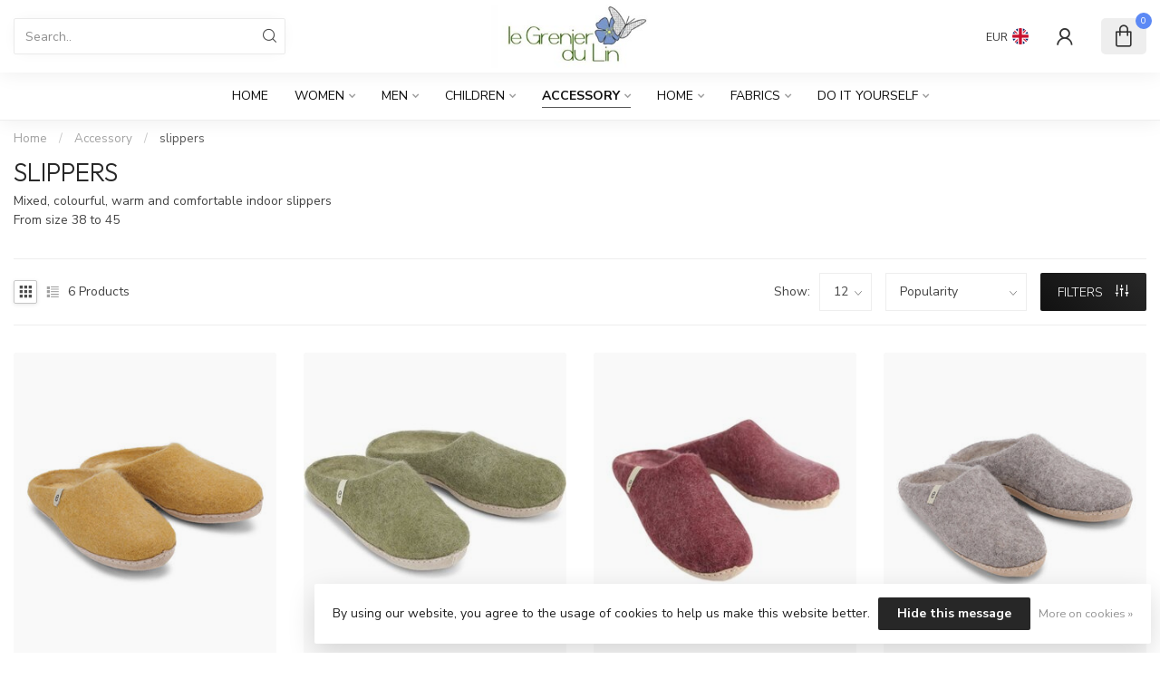

--- FILE ---
content_type: text/html;charset=utf-8
request_url: https://www.legrenierdulin.be/en/accessory/slippers/
body_size: 27210
content:
<!DOCTYPE html>
<html lang="en">
  <head>
<link rel="preconnect" href="https://cdn.webshopapp.com">
<link rel="preconnect" href="https://fonts.googleapis.com">
<link rel="preconnect" href="https://fonts.gstatic.com" crossorigin>
<!--

    Theme Proxima | v1.0.0.1807202501_0_283713
    Theme designed and created by Dyvelopment - We are true e-commerce heroes!

    For custom Lightspeed eCom development or design contact us at www.dyvelopment.com

      _____                  _                                  _   
     |  __ \                | |                                | |  
     | |  | |_   ___   _____| | ___  _ __  _ __ ___   ___ _ __ | |_ 
     | |  | | | | \ \ / / _ \ |/ _ \| '_ \| '_ ` _ \ / _ \ '_ \| __|
     | |__| | |_| |\ V /  __/ | (_) | |_) | | | | | |  __/ | | | |_ 
     |_____/ \__, | \_/ \___|_|\___/| .__/|_| |_| |_|\___|_| |_|\__|
              __/ |                 | |                             
             |___/                  |_|                             
-->


<meta charset="utf-8"/>
<!-- [START] 'blocks/head.rain' -->
<!--

  (c) 2008-2026 Lightspeed Netherlands B.V.
  http://www.lightspeedhq.com
  Generated: 21-01-2026 @ 07:53:57

-->
<link rel="canonical" href="https://www.legrenierdulin.be/en/accessory/slippers/"/>
<link rel="alternate" href="https://www.legrenierdulin.be/en/index.rss" type="application/rss+xml" title="New products"/>
<link href="https://cdn.webshopapp.com/assets/cookielaw.css?2025-02-20" rel="stylesheet" type="text/css"/>
<meta name="robots" content="noodp,noydir"/>
<meta name="google-site-verification" content="mGZP_DvRM2skiHenvrfDXsvZYCHqo49YqDkh1Xus0n0"/>
<meta name="google-site-verification" content="google-site-verification=mGZP_DvRM2skiHenvrfDXsvZYCHqo49YqDkh1Xus0n0"/>
<meta property="og:url" content="https://www.legrenierdulin.be/en/accessory/slippers/?source=facebook"/>
<meta property="og:site_name" content="Le Grenier du Lin"/>
<meta property="og:title" content="slippers, slippers, warm, indoor, comfortable, mules, boiled wool slippers"/>
<meta property="og:description" content="Boiled wool slippers, comfortable, warm, quality, sizes 38 to 45, indoor slippers"/>
<!--[if lt IE 9]>
<script src="https://cdn.webshopapp.com/assets/html5shiv.js?2025-02-20"></script>
<![endif]-->
<!-- [END] 'blocks/head.rain' -->

<title>slippers, slippers, warm, indoor, comfortable, mules, boiled wool slippers - Le Grenier du Lin</title>

<meta name="dyapps-addons-enabled" content="true">
<meta name="dyapps-addons-version" content="2022081001">
<meta name="dyapps-theme-name" content="Proxima">
<meta name="dyapps-theme-editor" content="false">

<meta name="description" content="Boiled wool slippers, comfortable, warm, quality, sizes 38 to 45, indoor slippers" />
<meta name="keywords" content="slippers, slippers, mules, comfortable, colour, warm, winter, indoor, quality" />

<meta http-equiv="X-UA-Compatible" content="IE=edge">
<meta name="viewport" content="width=device-width, initial-scale=1">

<link rel="shortcut icon" href="https://cdn.webshopapp.com/shops/283713/themes/174539/assets/favicon.ico?2025090908423820210102171433" type="image/x-icon" />
<link rel="preload" as="image" href="https://cdn.webshopapp.com/shops/283713/themes/174539/v/2543956/assets/logo.png?20250120093738">



<script src="https://cdn.webshopapp.com/shops/283713/themes/174539/assets/jquery-1-12-4-min.js?2025090908423820210102171433" defer></script>
<script>if(navigator.userAgent.indexOf("MSIE ") > -1 || navigator.userAgent.indexOf("Trident/") > -1) { document.write('<script src="https://cdn.webshopapp.com/shops/283713/themes/174539/assets/intersection-observer-polyfill.js?2025090908423820210102171433">\x3C/script>') }</script>

<style>/*!
 * Bootstrap Reboot v4.6.1 (https://getbootstrap.com/)
 * Copyright 2011-2021 The Bootstrap Authors
 * Copyright 2011-2021 Twitter, Inc.
 * Licensed under MIT (https://github.com/twbs/bootstrap/blob/main/LICENSE)
 * Forked from Normalize.css, licensed MIT (https://github.com/necolas/normalize.css/blob/master/LICENSE.md)
 */*,*::before,*::after{box-sizing:border-box}html{font-family:sans-serif;line-height:1.15;-webkit-text-size-adjust:100%;-webkit-tap-highlight-color:rgba(0,0,0,0)}article,aside,figcaption,figure,footer,header,hgroup,main,nav,section{display:block}body{margin:0;font-family:-apple-system,BlinkMacSystemFont,"Segoe UI",Roboto,"Helvetica Neue",Arial,"Noto Sans","Liberation Sans",sans-serif,"Apple Color Emoji","Segoe UI Emoji","Segoe UI Symbol","Noto Color Emoji";font-size:1rem;font-weight:400;line-height:1.42857143;color:#212529;text-align:left;background-color:#fff}[tabindex="-1"]:focus:not(:focus-visible){outline:0 !important}hr{box-sizing:content-box;height:0;overflow:visible}h1,h2,h3,h4,h5,h6{margin-top:0;margin-bottom:.5rem}p{margin-top:0;margin-bottom:1rem}abbr[title],abbr[data-original-title]{text-decoration:underline;text-decoration:underline dotted;cursor:help;border-bottom:0;text-decoration-skip-ink:none}address{margin-bottom:1rem;font-style:normal;line-height:inherit}ol,ul,dl{margin-top:0;margin-bottom:1rem}ol ol,ul ul,ol ul,ul ol{margin-bottom:0}dt{font-weight:700}dd{margin-bottom:.5rem;margin-left:0}blockquote{margin:0 0 1rem}b,strong{font-weight:bolder}small{font-size:80%}sub,sup{position:relative;font-size:75%;line-height:0;vertical-align:baseline}sub{bottom:-0.25em}sup{top:-0.5em}a{color:#007bff;text-decoration:none;background-color:transparent}a:hover{color:#0056b3;text-decoration:underline}a:not([href]):not([class]){color:inherit;text-decoration:none}a:not([href]):not([class]):hover{color:inherit;text-decoration:none}pre,code,kbd,samp{font-family:SFMono-Regular,Menlo,Monaco,Consolas,"Liberation Mono","Courier New",monospace;font-size:1em}pre{margin-top:0;margin-bottom:1rem;overflow:auto;-ms-overflow-style:scrollbar}figure{margin:0 0 1rem}img{vertical-align:middle;border-style:none}svg{overflow:hidden;vertical-align:middle}table{border-collapse:collapse}caption{padding-top:.75rem;padding-bottom:.75rem;color:#6c757d;text-align:left;caption-side:bottom}th{text-align:inherit;text-align:-webkit-match-parent}label{display:inline-block;margin-bottom:.5rem}button{border-radius:0}button:focus:not(:focus-visible){outline:0}input,button,select,optgroup,textarea{margin:0;font-family:inherit;font-size:inherit;line-height:inherit}button,input{overflow:visible}button,select{text-transform:none}[role=button]{cursor:pointer}select{word-wrap:normal}button,[type=button],[type=reset],[type=submit]{-webkit-appearance:button}button:not(:disabled),[type=button]:not(:disabled),[type=reset]:not(:disabled),[type=submit]:not(:disabled){cursor:pointer}button::-moz-focus-inner,[type=button]::-moz-focus-inner,[type=reset]::-moz-focus-inner,[type=submit]::-moz-focus-inner{padding:0;border-style:none}input[type=radio],input[type=checkbox]{box-sizing:border-box;padding:0}textarea{overflow:auto;resize:vertical}fieldset{min-width:0;padding:0;margin:0;border:0}legend{display:block;width:100%;max-width:100%;padding:0;margin-bottom:.5rem;font-size:1.5rem;line-height:inherit;color:inherit;white-space:normal}progress{vertical-align:baseline}[type=number]::-webkit-inner-spin-button,[type=number]::-webkit-outer-spin-button{height:auto}[type=search]{outline-offset:-2px;-webkit-appearance:none}[type=search]::-webkit-search-decoration{-webkit-appearance:none}::-webkit-file-upload-button{font:inherit;-webkit-appearance:button}output{display:inline-block}summary{display:list-item;cursor:pointer}template{display:none}[hidden]{display:none !important}/*!
 * Bootstrap Grid v4.6.1 (https://getbootstrap.com/)
 * Copyright 2011-2021 The Bootstrap Authors
 * Copyright 2011-2021 Twitter, Inc.
 * Licensed under MIT (https://github.com/twbs/bootstrap/blob/main/LICENSE)
 */html{box-sizing:border-box;-ms-overflow-style:scrollbar}*,*::before,*::after{box-sizing:inherit}.container,.container-fluid,.container-xl,.container-lg,.container-md,.container-sm{width:100%;padding-right:15px;padding-left:15px;margin-right:auto;margin-left:auto}@media(min-width: 576px){.container-sm,.container{max-width:540px}}@media(min-width: 768px){.container-md,.container-sm,.container{max-width:720px}}@media(min-width: 992px){.container-lg,.container-md,.container-sm,.container{max-width:960px}}@media(min-width: 1200px){.container-xl,.container-lg,.container-md,.container-sm,.container{max-width:1140px}}.row{display:flex;flex-wrap:wrap;margin-right:-15px;margin-left:-15px}.no-gutters{margin-right:0;margin-left:0}.no-gutters>.col,.no-gutters>[class*=col-]{padding-right:0;padding-left:0}.col-xl,.col-xl-auto,.col-xl-12,.col-xl-11,.col-xl-10,.col-xl-9,.col-xl-8,.col-xl-7,.col-xl-6,.col-xl-5,.col-xl-4,.col-xl-3,.col-xl-2,.col-xl-1,.col-lg,.col-lg-auto,.col-lg-12,.col-lg-11,.col-lg-10,.col-lg-9,.col-lg-8,.col-lg-7,.col-lg-6,.col-lg-5,.col-lg-4,.col-lg-3,.col-lg-2,.col-lg-1,.col-md,.col-md-auto,.col-md-12,.col-md-11,.col-md-10,.col-md-9,.col-md-8,.col-md-7,.col-md-6,.col-md-5,.col-md-4,.col-md-3,.col-md-2,.col-md-1,.col-sm,.col-sm-auto,.col-sm-12,.col-sm-11,.col-sm-10,.col-sm-9,.col-sm-8,.col-sm-7,.col-sm-6,.col-sm-5,.col-sm-4,.col-sm-3,.col-sm-2,.col-sm-1,.col,.col-auto,.col-12,.col-11,.col-10,.col-9,.col-8,.col-7,.col-6,.col-5,.col-4,.col-3,.col-2,.col-1{position:relative;width:100%;padding-right:15px;padding-left:15px}.col{flex-basis:0;flex-grow:1;max-width:100%}.row-cols-1>*{flex:0 0 100%;max-width:100%}.row-cols-2>*{flex:0 0 50%;max-width:50%}.row-cols-3>*{flex:0 0 33.3333333333%;max-width:33.3333333333%}.row-cols-4>*{flex:0 0 25%;max-width:25%}.row-cols-5>*{flex:0 0 20%;max-width:20%}.row-cols-6>*{flex:0 0 16.6666666667%;max-width:16.6666666667%}.col-auto{flex:0 0 auto;width:auto;max-width:100%}.col-1{flex:0 0 8.33333333%;max-width:8.33333333%}.col-2{flex:0 0 16.66666667%;max-width:16.66666667%}.col-3{flex:0 0 25%;max-width:25%}.col-4{flex:0 0 33.33333333%;max-width:33.33333333%}.col-5{flex:0 0 41.66666667%;max-width:41.66666667%}.col-6{flex:0 0 50%;max-width:50%}.col-7{flex:0 0 58.33333333%;max-width:58.33333333%}.col-8{flex:0 0 66.66666667%;max-width:66.66666667%}.col-9{flex:0 0 75%;max-width:75%}.col-10{flex:0 0 83.33333333%;max-width:83.33333333%}.col-11{flex:0 0 91.66666667%;max-width:91.66666667%}.col-12{flex:0 0 100%;max-width:100%}.order-first{order:-1}.order-last{order:13}.order-0{order:0}.order-1{order:1}.order-2{order:2}.order-3{order:3}.order-4{order:4}.order-5{order:5}.order-6{order:6}.order-7{order:7}.order-8{order:8}.order-9{order:9}.order-10{order:10}.order-11{order:11}.order-12{order:12}.offset-1{margin-left:8.33333333%}.offset-2{margin-left:16.66666667%}.offset-3{margin-left:25%}.offset-4{margin-left:33.33333333%}.offset-5{margin-left:41.66666667%}.offset-6{margin-left:50%}.offset-7{margin-left:58.33333333%}.offset-8{margin-left:66.66666667%}.offset-9{margin-left:75%}.offset-10{margin-left:83.33333333%}.offset-11{margin-left:91.66666667%}@media(min-width: 576px){.col-sm{flex-basis:0;flex-grow:1;max-width:100%}.row-cols-sm-1>*{flex:0 0 100%;max-width:100%}.row-cols-sm-2>*{flex:0 0 50%;max-width:50%}.row-cols-sm-3>*{flex:0 0 33.3333333333%;max-width:33.3333333333%}.row-cols-sm-4>*{flex:0 0 25%;max-width:25%}.row-cols-sm-5>*{flex:0 0 20%;max-width:20%}.row-cols-sm-6>*{flex:0 0 16.6666666667%;max-width:16.6666666667%}.col-sm-auto{flex:0 0 auto;width:auto;max-width:100%}.col-sm-1{flex:0 0 8.33333333%;max-width:8.33333333%}.col-sm-2{flex:0 0 16.66666667%;max-width:16.66666667%}.col-sm-3{flex:0 0 25%;max-width:25%}.col-sm-4{flex:0 0 33.33333333%;max-width:33.33333333%}.col-sm-5{flex:0 0 41.66666667%;max-width:41.66666667%}.col-sm-6{flex:0 0 50%;max-width:50%}.col-sm-7{flex:0 0 58.33333333%;max-width:58.33333333%}.col-sm-8{flex:0 0 66.66666667%;max-width:66.66666667%}.col-sm-9{flex:0 0 75%;max-width:75%}.col-sm-10{flex:0 0 83.33333333%;max-width:83.33333333%}.col-sm-11{flex:0 0 91.66666667%;max-width:91.66666667%}.col-sm-12{flex:0 0 100%;max-width:100%}.order-sm-first{order:-1}.order-sm-last{order:13}.order-sm-0{order:0}.order-sm-1{order:1}.order-sm-2{order:2}.order-sm-3{order:3}.order-sm-4{order:4}.order-sm-5{order:5}.order-sm-6{order:6}.order-sm-7{order:7}.order-sm-8{order:8}.order-sm-9{order:9}.order-sm-10{order:10}.order-sm-11{order:11}.order-sm-12{order:12}.offset-sm-0{margin-left:0}.offset-sm-1{margin-left:8.33333333%}.offset-sm-2{margin-left:16.66666667%}.offset-sm-3{margin-left:25%}.offset-sm-4{margin-left:33.33333333%}.offset-sm-5{margin-left:41.66666667%}.offset-sm-6{margin-left:50%}.offset-sm-7{margin-left:58.33333333%}.offset-sm-8{margin-left:66.66666667%}.offset-sm-9{margin-left:75%}.offset-sm-10{margin-left:83.33333333%}.offset-sm-11{margin-left:91.66666667%}}@media(min-width: 768px){.col-md{flex-basis:0;flex-grow:1;max-width:100%}.row-cols-md-1>*{flex:0 0 100%;max-width:100%}.row-cols-md-2>*{flex:0 0 50%;max-width:50%}.row-cols-md-3>*{flex:0 0 33.3333333333%;max-width:33.3333333333%}.row-cols-md-4>*{flex:0 0 25%;max-width:25%}.row-cols-md-5>*{flex:0 0 20%;max-width:20%}.row-cols-md-6>*{flex:0 0 16.6666666667%;max-width:16.6666666667%}.col-md-auto{flex:0 0 auto;width:auto;max-width:100%}.col-md-1{flex:0 0 8.33333333%;max-width:8.33333333%}.col-md-2{flex:0 0 16.66666667%;max-width:16.66666667%}.col-md-3{flex:0 0 25%;max-width:25%}.col-md-4{flex:0 0 33.33333333%;max-width:33.33333333%}.col-md-5{flex:0 0 41.66666667%;max-width:41.66666667%}.col-md-6{flex:0 0 50%;max-width:50%}.col-md-7{flex:0 0 58.33333333%;max-width:58.33333333%}.col-md-8{flex:0 0 66.66666667%;max-width:66.66666667%}.col-md-9{flex:0 0 75%;max-width:75%}.col-md-10{flex:0 0 83.33333333%;max-width:83.33333333%}.col-md-11{flex:0 0 91.66666667%;max-width:91.66666667%}.col-md-12{flex:0 0 100%;max-width:100%}.order-md-first{order:-1}.order-md-last{order:13}.order-md-0{order:0}.order-md-1{order:1}.order-md-2{order:2}.order-md-3{order:3}.order-md-4{order:4}.order-md-5{order:5}.order-md-6{order:6}.order-md-7{order:7}.order-md-8{order:8}.order-md-9{order:9}.order-md-10{order:10}.order-md-11{order:11}.order-md-12{order:12}.offset-md-0{margin-left:0}.offset-md-1{margin-left:8.33333333%}.offset-md-2{margin-left:16.66666667%}.offset-md-3{margin-left:25%}.offset-md-4{margin-left:33.33333333%}.offset-md-5{margin-left:41.66666667%}.offset-md-6{margin-left:50%}.offset-md-7{margin-left:58.33333333%}.offset-md-8{margin-left:66.66666667%}.offset-md-9{margin-left:75%}.offset-md-10{margin-left:83.33333333%}.offset-md-11{margin-left:91.66666667%}}@media(min-width: 992px){.col-lg{flex-basis:0;flex-grow:1;max-width:100%}.row-cols-lg-1>*{flex:0 0 100%;max-width:100%}.row-cols-lg-2>*{flex:0 0 50%;max-width:50%}.row-cols-lg-3>*{flex:0 0 33.3333333333%;max-width:33.3333333333%}.row-cols-lg-4>*{flex:0 0 25%;max-width:25%}.row-cols-lg-5>*{flex:0 0 20%;max-width:20%}.row-cols-lg-6>*{flex:0 0 16.6666666667%;max-width:16.6666666667%}.col-lg-auto{flex:0 0 auto;width:auto;max-width:100%}.col-lg-1{flex:0 0 8.33333333%;max-width:8.33333333%}.col-lg-2{flex:0 0 16.66666667%;max-width:16.66666667%}.col-lg-3{flex:0 0 25%;max-width:25%}.col-lg-4{flex:0 0 33.33333333%;max-width:33.33333333%}.col-lg-5{flex:0 0 41.66666667%;max-width:41.66666667%}.col-lg-6{flex:0 0 50%;max-width:50%}.col-lg-7{flex:0 0 58.33333333%;max-width:58.33333333%}.col-lg-8{flex:0 0 66.66666667%;max-width:66.66666667%}.col-lg-9{flex:0 0 75%;max-width:75%}.col-lg-10{flex:0 0 83.33333333%;max-width:83.33333333%}.col-lg-11{flex:0 0 91.66666667%;max-width:91.66666667%}.col-lg-12{flex:0 0 100%;max-width:100%}.order-lg-first{order:-1}.order-lg-last{order:13}.order-lg-0{order:0}.order-lg-1{order:1}.order-lg-2{order:2}.order-lg-3{order:3}.order-lg-4{order:4}.order-lg-5{order:5}.order-lg-6{order:6}.order-lg-7{order:7}.order-lg-8{order:8}.order-lg-9{order:9}.order-lg-10{order:10}.order-lg-11{order:11}.order-lg-12{order:12}.offset-lg-0{margin-left:0}.offset-lg-1{margin-left:8.33333333%}.offset-lg-2{margin-left:16.66666667%}.offset-lg-3{margin-left:25%}.offset-lg-4{margin-left:33.33333333%}.offset-lg-5{margin-left:41.66666667%}.offset-lg-6{margin-left:50%}.offset-lg-7{margin-left:58.33333333%}.offset-lg-8{margin-left:66.66666667%}.offset-lg-9{margin-left:75%}.offset-lg-10{margin-left:83.33333333%}.offset-lg-11{margin-left:91.66666667%}}@media(min-width: 1200px){.col-xl{flex-basis:0;flex-grow:1;max-width:100%}.row-cols-xl-1>*{flex:0 0 100%;max-width:100%}.row-cols-xl-2>*{flex:0 0 50%;max-width:50%}.row-cols-xl-3>*{flex:0 0 33.3333333333%;max-width:33.3333333333%}.row-cols-xl-4>*{flex:0 0 25%;max-width:25%}.row-cols-xl-5>*{flex:0 0 20%;max-width:20%}.row-cols-xl-6>*{flex:0 0 16.6666666667%;max-width:16.6666666667%}.col-xl-auto{flex:0 0 auto;width:auto;max-width:100%}.col-xl-1{flex:0 0 8.33333333%;max-width:8.33333333%}.col-xl-2{flex:0 0 16.66666667%;max-width:16.66666667%}.col-xl-3{flex:0 0 25%;max-width:25%}.col-xl-4{flex:0 0 33.33333333%;max-width:33.33333333%}.col-xl-5{flex:0 0 41.66666667%;max-width:41.66666667%}.col-xl-6{flex:0 0 50%;max-width:50%}.col-xl-7{flex:0 0 58.33333333%;max-width:58.33333333%}.col-xl-8{flex:0 0 66.66666667%;max-width:66.66666667%}.col-xl-9{flex:0 0 75%;max-width:75%}.col-xl-10{flex:0 0 83.33333333%;max-width:83.33333333%}.col-xl-11{flex:0 0 91.66666667%;max-width:91.66666667%}.col-xl-12{flex:0 0 100%;max-width:100%}.order-xl-first{order:-1}.order-xl-last{order:13}.order-xl-0{order:0}.order-xl-1{order:1}.order-xl-2{order:2}.order-xl-3{order:3}.order-xl-4{order:4}.order-xl-5{order:5}.order-xl-6{order:6}.order-xl-7{order:7}.order-xl-8{order:8}.order-xl-9{order:9}.order-xl-10{order:10}.order-xl-11{order:11}.order-xl-12{order:12}.offset-xl-0{margin-left:0}.offset-xl-1{margin-left:8.33333333%}.offset-xl-2{margin-left:16.66666667%}.offset-xl-3{margin-left:25%}.offset-xl-4{margin-left:33.33333333%}.offset-xl-5{margin-left:41.66666667%}.offset-xl-6{margin-left:50%}.offset-xl-7{margin-left:58.33333333%}.offset-xl-8{margin-left:66.66666667%}.offset-xl-9{margin-left:75%}.offset-xl-10{margin-left:83.33333333%}.offset-xl-11{margin-left:91.66666667%}}.d-none{display:none !important}.d-inline{display:inline !important}.d-inline-block{display:inline-block !important}.d-block{display:block !important}.d-table{display:table !important}.d-table-row{display:table-row !important}.d-table-cell{display:table-cell !important}.d-flex{display:flex !important}.d-inline-flex{display:inline-flex !important}@media(min-width: 576px){.d-sm-none{display:none !important}.d-sm-inline{display:inline !important}.d-sm-inline-block{display:inline-block !important}.d-sm-block{display:block !important}.d-sm-table{display:table !important}.d-sm-table-row{display:table-row !important}.d-sm-table-cell{display:table-cell !important}.d-sm-flex{display:flex !important}.d-sm-inline-flex{display:inline-flex !important}}@media(min-width: 768px){.d-md-none{display:none !important}.d-md-inline{display:inline !important}.d-md-inline-block{display:inline-block !important}.d-md-block{display:block !important}.d-md-table{display:table !important}.d-md-table-row{display:table-row !important}.d-md-table-cell{display:table-cell !important}.d-md-flex{display:flex !important}.d-md-inline-flex{display:inline-flex !important}}@media(min-width: 992px){.d-lg-none{display:none !important}.d-lg-inline{display:inline !important}.d-lg-inline-block{display:inline-block !important}.d-lg-block{display:block !important}.d-lg-table{display:table !important}.d-lg-table-row{display:table-row !important}.d-lg-table-cell{display:table-cell !important}.d-lg-flex{display:flex !important}.d-lg-inline-flex{display:inline-flex !important}}@media(min-width: 1200px){.d-xl-none{display:none !important}.d-xl-inline{display:inline !important}.d-xl-inline-block{display:inline-block !important}.d-xl-block{display:block !important}.d-xl-table{display:table !important}.d-xl-table-row{display:table-row !important}.d-xl-table-cell{display:table-cell !important}.d-xl-flex{display:flex !important}.d-xl-inline-flex{display:inline-flex !important}}@media print{.d-print-none{display:none !important}.d-print-inline{display:inline !important}.d-print-inline-block{display:inline-block !important}.d-print-block{display:block !important}.d-print-table{display:table !important}.d-print-table-row{display:table-row !important}.d-print-table-cell{display:table-cell !important}.d-print-flex{display:flex !important}.d-print-inline-flex{display:inline-flex !important}}.flex-row{flex-direction:row !important}.flex-column{flex-direction:column !important}.flex-row-reverse{flex-direction:row-reverse !important}.flex-column-reverse{flex-direction:column-reverse !important}.flex-wrap{flex-wrap:wrap !important}.flex-nowrap{flex-wrap:nowrap !important}.flex-wrap-reverse{flex-wrap:wrap-reverse !important}.flex-fill{flex:1 1 auto !important}.flex-grow-0{flex-grow:0 !important}.flex-grow-1{flex-grow:1 !important}.flex-shrink-0{flex-shrink:0 !important}.flex-shrink-1{flex-shrink:1 !important}.justify-content-start{justify-content:flex-start !important}.justify-content-end{justify-content:flex-end !important}.justify-content-center{justify-content:center !important}.justify-content-between{justify-content:space-between !important}.justify-content-around{justify-content:space-around !important}.align-items-start{align-items:flex-start !important}.align-items-end{align-items:flex-end !important}.align-items-center{align-items:center !important}.align-items-baseline{align-items:baseline !important}.align-items-stretch{align-items:stretch !important}.align-content-start{align-content:flex-start !important}.align-content-end{align-content:flex-end !important}.align-content-center{align-content:center !important}.align-content-between{align-content:space-between !important}.align-content-around{align-content:space-around !important}.align-content-stretch{align-content:stretch !important}.align-self-auto{align-self:auto !important}.align-self-start{align-self:flex-start !important}.align-self-end{align-self:flex-end !important}.align-self-center{align-self:center !important}.align-self-baseline{align-self:baseline !important}.align-self-stretch{align-self:stretch !important}@media(min-width: 576px){.flex-sm-row{flex-direction:row !important}.flex-sm-column{flex-direction:column !important}.flex-sm-row-reverse{flex-direction:row-reverse !important}.flex-sm-column-reverse{flex-direction:column-reverse !important}.flex-sm-wrap{flex-wrap:wrap !important}.flex-sm-nowrap{flex-wrap:nowrap !important}.flex-sm-wrap-reverse{flex-wrap:wrap-reverse !important}.flex-sm-fill{flex:1 1 auto !important}.flex-sm-grow-0{flex-grow:0 !important}.flex-sm-grow-1{flex-grow:1 !important}.flex-sm-shrink-0{flex-shrink:0 !important}.flex-sm-shrink-1{flex-shrink:1 !important}.justify-content-sm-start{justify-content:flex-start !important}.justify-content-sm-end{justify-content:flex-end !important}.justify-content-sm-center{justify-content:center !important}.justify-content-sm-between{justify-content:space-between !important}.justify-content-sm-around{justify-content:space-around !important}.align-items-sm-start{align-items:flex-start !important}.align-items-sm-end{align-items:flex-end !important}.align-items-sm-center{align-items:center !important}.align-items-sm-baseline{align-items:baseline !important}.align-items-sm-stretch{align-items:stretch !important}.align-content-sm-start{align-content:flex-start !important}.align-content-sm-end{align-content:flex-end !important}.align-content-sm-center{align-content:center !important}.align-content-sm-between{align-content:space-between !important}.align-content-sm-around{align-content:space-around !important}.align-content-sm-stretch{align-content:stretch !important}.align-self-sm-auto{align-self:auto !important}.align-self-sm-start{align-self:flex-start !important}.align-self-sm-end{align-self:flex-end !important}.align-self-sm-center{align-self:center !important}.align-self-sm-baseline{align-self:baseline !important}.align-self-sm-stretch{align-self:stretch !important}}@media(min-width: 768px){.flex-md-row{flex-direction:row !important}.flex-md-column{flex-direction:column !important}.flex-md-row-reverse{flex-direction:row-reverse !important}.flex-md-column-reverse{flex-direction:column-reverse !important}.flex-md-wrap{flex-wrap:wrap !important}.flex-md-nowrap{flex-wrap:nowrap !important}.flex-md-wrap-reverse{flex-wrap:wrap-reverse !important}.flex-md-fill{flex:1 1 auto !important}.flex-md-grow-0{flex-grow:0 !important}.flex-md-grow-1{flex-grow:1 !important}.flex-md-shrink-0{flex-shrink:0 !important}.flex-md-shrink-1{flex-shrink:1 !important}.justify-content-md-start{justify-content:flex-start !important}.justify-content-md-end{justify-content:flex-end !important}.justify-content-md-center{justify-content:center !important}.justify-content-md-between{justify-content:space-between !important}.justify-content-md-around{justify-content:space-around !important}.align-items-md-start{align-items:flex-start !important}.align-items-md-end{align-items:flex-end !important}.align-items-md-center{align-items:center !important}.align-items-md-baseline{align-items:baseline !important}.align-items-md-stretch{align-items:stretch !important}.align-content-md-start{align-content:flex-start !important}.align-content-md-end{align-content:flex-end !important}.align-content-md-center{align-content:center !important}.align-content-md-between{align-content:space-between !important}.align-content-md-around{align-content:space-around !important}.align-content-md-stretch{align-content:stretch !important}.align-self-md-auto{align-self:auto !important}.align-self-md-start{align-self:flex-start !important}.align-self-md-end{align-self:flex-end !important}.align-self-md-center{align-self:center !important}.align-self-md-baseline{align-self:baseline !important}.align-self-md-stretch{align-self:stretch !important}}@media(min-width: 992px){.flex-lg-row{flex-direction:row !important}.flex-lg-column{flex-direction:column !important}.flex-lg-row-reverse{flex-direction:row-reverse !important}.flex-lg-column-reverse{flex-direction:column-reverse !important}.flex-lg-wrap{flex-wrap:wrap !important}.flex-lg-nowrap{flex-wrap:nowrap !important}.flex-lg-wrap-reverse{flex-wrap:wrap-reverse !important}.flex-lg-fill{flex:1 1 auto !important}.flex-lg-grow-0{flex-grow:0 !important}.flex-lg-grow-1{flex-grow:1 !important}.flex-lg-shrink-0{flex-shrink:0 !important}.flex-lg-shrink-1{flex-shrink:1 !important}.justify-content-lg-start{justify-content:flex-start !important}.justify-content-lg-end{justify-content:flex-end !important}.justify-content-lg-center{justify-content:center !important}.justify-content-lg-between{justify-content:space-between !important}.justify-content-lg-around{justify-content:space-around !important}.align-items-lg-start{align-items:flex-start !important}.align-items-lg-end{align-items:flex-end !important}.align-items-lg-center{align-items:center !important}.align-items-lg-baseline{align-items:baseline !important}.align-items-lg-stretch{align-items:stretch !important}.align-content-lg-start{align-content:flex-start !important}.align-content-lg-end{align-content:flex-end !important}.align-content-lg-center{align-content:center !important}.align-content-lg-between{align-content:space-between !important}.align-content-lg-around{align-content:space-around !important}.align-content-lg-stretch{align-content:stretch !important}.align-self-lg-auto{align-self:auto !important}.align-self-lg-start{align-self:flex-start !important}.align-self-lg-end{align-self:flex-end !important}.align-self-lg-center{align-self:center !important}.align-self-lg-baseline{align-self:baseline !important}.align-self-lg-stretch{align-self:stretch !important}}@media(min-width: 1200px){.flex-xl-row{flex-direction:row !important}.flex-xl-column{flex-direction:column !important}.flex-xl-row-reverse{flex-direction:row-reverse !important}.flex-xl-column-reverse{flex-direction:column-reverse !important}.flex-xl-wrap{flex-wrap:wrap !important}.flex-xl-nowrap{flex-wrap:nowrap !important}.flex-xl-wrap-reverse{flex-wrap:wrap-reverse !important}.flex-xl-fill{flex:1 1 auto !important}.flex-xl-grow-0{flex-grow:0 !important}.flex-xl-grow-1{flex-grow:1 !important}.flex-xl-shrink-0{flex-shrink:0 !important}.flex-xl-shrink-1{flex-shrink:1 !important}.justify-content-xl-start{justify-content:flex-start !important}.justify-content-xl-end{justify-content:flex-end !important}.justify-content-xl-center{justify-content:center !important}.justify-content-xl-between{justify-content:space-between !important}.justify-content-xl-around{justify-content:space-around !important}.align-items-xl-start{align-items:flex-start !important}.align-items-xl-end{align-items:flex-end !important}.align-items-xl-center{align-items:center !important}.align-items-xl-baseline{align-items:baseline !important}.align-items-xl-stretch{align-items:stretch !important}.align-content-xl-start{align-content:flex-start !important}.align-content-xl-end{align-content:flex-end !important}.align-content-xl-center{align-content:center !important}.align-content-xl-between{align-content:space-between !important}.align-content-xl-around{align-content:space-around !important}.align-content-xl-stretch{align-content:stretch !important}.align-self-xl-auto{align-self:auto !important}.align-self-xl-start{align-self:flex-start !important}.align-self-xl-end{align-self:flex-end !important}.align-self-xl-center{align-self:center !important}.align-self-xl-baseline{align-self:baseline !important}.align-self-xl-stretch{align-self:stretch !important}}.m-0{margin:0 !important}.mt-0,.my-0{margin-top:0 !important}.mr-0,.mx-0{margin-right:0 !important}.mb-0,.my-0{margin-bottom:0 !important}.ml-0,.mx-0{margin-left:0 !important}.m-1{margin:5px !important}.mt-1,.my-1{margin-top:5px !important}.mr-1,.mx-1{margin-right:5px !important}.mb-1,.my-1{margin-bottom:5px !important}.ml-1,.mx-1{margin-left:5px !important}.m-2{margin:10px !important}.mt-2,.my-2{margin-top:10px !important}.mr-2,.mx-2{margin-right:10px !important}.mb-2,.my-2{margin-bottom:10px !important}.ml-2,.mx-2{margin-left:10px !important}.m-3{margin:15px !important}.mt-3,.my-3{margin-top:15px !important}.mr-3,.mx-3{margin-right:15px !important}.mb-3,.my-3{margin-bottom:15px !important}.ml-3,.mx-3{margin-left:15px !important}.m-4{margin:30px !important}.mt-4,.my-4{margin-top:30px !important}.mr-4,.mx-4{margin-right:30px !important}.mb-4,.my-4{margin-bottom:30px !important}.ml-4,.mx-4{margin-left:30px !important}.m-5{margin:50px !important}.mt-5,.my-5{margin-top:50px !important}.mr-5,.mx-5{margin-right:50px !important}.mb-5,.my-5{margin-bottom:50px !important}.ml-5,.mx-5{margin-left:50px !important}.m-6{margin:80px !important}.mt-6,.my-6{margin-top:80px !important}.mr-6,.mx-6{margin-right:80px !important}.mb-6,.my-6{margin-bottom:80px !important}.ml-6,.mx-6{margin-left:80px !important}.p-0{padding:0 !important}.pt-0,.py-0{padding-top:0 !important}.pr-0,.px-0{padding-right:0 !important}.pb-0,.py-0{padding-bottom:0 !important}.pl-0,.px-0{padding-left:0 !important}.p-1{padding:5px !important}.pt-1,.py-1{padding-top:5px !important}.pr-1,.px-1{padding-right:5px !important}.pb-1,.py-1{padding-bottom:5px !important}.pl-1,.px-1{padding-left:5px !important}.p-2{padding:10px !important}.pt-2,.py-2{padding-top:10px !important}.pr-2,.px-2{padding-right:10px !important}.pb-2,.py-2{padding-bottom:10px !important}.pl-2,.px-2{padding-left:10px !important}.p-3{padding:15px !important}.pt-3,.py-3{padding-top:15px !important}.pr-3,.px-3{padding-right:15px !important}.pb-3,.py-3{padding-bottom:15px !important}.pl-3,.px-3{padding-left:15px !important}.p-4{padding:30px !important}.pt-4,.py-4{padding-top:30px !important}.pr-4,.px-4{padding-right:30px !important}.pb-4,.py-4{padding-bottom:30px !important}.pl-4,.px-4{padding-left:30px !important}.p-5{padding:50px !important}.pt-5,.py-5{padding-top:50px !important}.pr-5,.px-5{padding-right:50px !important}.pb-5,.py-5{padding-bottom:50px !important}.pl-5,.px-5{padding-left:50px !important}.p-6{padding:80px !important}.pt-6,.py-6{padding-top:80px !important}.pr-6,.px-6{padding-right:80px !important}.pb-6,.py-6{padding-bottom:80px !important}.pl-6,.px-6{padding-left:80px !important}.m-n1{margin:-5px !important}.mt-n1,.my-n1{margin-top:-5px !important}.mr-n1,.mx-n1{margin-right:-5px !important}.mb-n1,.my-n1{margin-bottom:-5px !important}.ml-n1,.mx-n1{margin-left:-5px !important}.m-n2{margin:-10px !important}.mt-n2,.my-n2{margin-top:-10px !important}.mr-n2,.mx-n2{margin-right:-10px !important}.mb-n2,.my-n2{margin-bottom:-10px !important}.ml-n2,.mx-n2{margin-left:-10px !important}.m-n3{margin:-15px !important}.mt-n3,.my-n3{margin-top:-15px !important}.mr-n3,.mx-n3{margin-right:-15px !important}.mb-n3,.my-n3{margin-bottom:-15px !important}.ml-n3,.mx-n3{margin-left:-15px !important}.m-n4{margin:-30px !important}.mt-n4,.my-n4{margin-top:-30px !important}.mr-n4,.mx-n4{margin-right:-30px !important}.mb-n4,.my-n4{margin-bottom:-30px !important}.ml-n4,.mx-n4{margin-left:-30px !important}.m-n5{margin:-50px !important}.mt-n5,.my-n5{margin-top:-50px !important}.mr-n5,.mx-n5{margin-right:-50px !important}.mb-n5,.my-n5{margin-bottom:-50px !important}.ml-n5,.mx-n5{margin-left:-50px !important}.m-n6{margin:-80px !important}.mt-n6,.my-n6{margin-top:-80px !important}.mr-n6,.mx-n6{margin-right:-80px !important}.mb-n6,.my-n6{margin-bottom:-80px !important}.ml-n6,.mx-n6{margin-left:-80px !important}.m-auto{margin:auto !important}.mt-auto,.my-auto{margin-top:auto !important}.mr-auto,.mx-auto{margin-right:auto !important}.mb-auto,.my-auto{margin-bottom:auto !important}.ml-auto,.mx-auto{margin-left:auto !important}@media(min-width: 576px){.m-sm-0{margin:0 !important}.mt-sm-0,.my-sm-0{margin-top:0 !important}.mr-sm-0,.mx-sm-0{margin-right:0 !important}.mb-sm-0,.my-sm-0{margin-bottom:0 !important}.ml-sm-0,.mx-sm-0{margin-left:0 !important}.m-sm-1{margin:5px !important}.mt-sm-1,.my-sm-1{margin-top:5px !important}.mr-sm-1,.mx-sm-1{margin-right:5px !important}.mb-sm-1,.my-sm-1{margin-bottom:5px !important}.ml-sm-1,.mx-sm-1{margin-left:5px !important}.m-sm-2{margin:10px !important}.mt-sm-2,.my-sm-2{margin-top:10px !important}.mr-sm-2,.mx-sm-2{margin-right:10px !important}.mb-sm-2,.my-sm-2{margin-bottom:10px !important}.ml-sm-2,.mx-sm-2{margin-left:10px !important}.m-sm-3{margin:15px !important}.mt-sm-3,.my-sm-3{margin-top:15px !important}.mr-sm-3,.mx-sm-3{margin-right:15px !important}.mb-sm-3,.my-sm-3{margin-bottom:15px !important}.ml-sm-3,.mx-sm-3{margin-left:15px !important}.m-sm-4{margin:30px !important}.mt-sm-4,.my-sm-4{margin-top:30px !important}.mr-sm-4,.mx-sm-4{margin-right:30px !important}.mb-sm-4,.my-sm-4{margin-bottom:30px !important}.ml-sm-4,.mx-sm-4{margin-left:30px !important}.m-sm-5{margin:50px !important}.mt-sm-5,.my-sm-5{margin-top:50px !important}.mr-sm-5,.mx-sm-5{margin-right:50px !important}.mb-sm-5,.my-sm-5{margin-bottom:50px !important}.ml-sm-5,.mx-sm-5{margin-left:50px !important}.m-sm-6{margin:80px !important}.mt-sm-6,.my-sm-6{margin-top:80px !important}.mr-sm-6,.mx-sm-6{margin-right:80px !important}.mb-sm-6,.my-sm-6{margin-bottom:80px !important}.ml-sm-6,.mx-sm-6{margin-left:80px !important}.p-sm-0{padding:0 !important}.pt-sm-0,.py-sm-0{padding-top:0 !important}.pr-sm-0,.px-sm-0{padding-right:0 !important}.pb-sm-0,.py-sm-0{padding-bottom:0 !important}.pl-sm-0,.px-sm-0{padding-left:0 !important}.p-sm-1{padding:5px !important}.pt-sm-1,.py-sm-1{padding-top:5px !important}.pr-sm-1,.px-sm-1{padding-right:5px !important}.pb-sm-1,.py-sm-1{padding-bottom:5px !important}.pl-sm-1,.px-sm-1{padding-left:5px !important}.p-sm-2{padding:10px !important}.pt-sm-2,.py-sm-2{padding-top:10px !important}.pr-sm-2,.px-sm-2{padding-right:10px !important}.pb-sm-2,.py-sm-2{padding-bottom:10px !important}.pl-sm-2,.px-sm-2{padding-left:10px !important}.p-sm-3{padding:15px !important}.pt-sm-3,.py-sm-3{padding-top:15px !important}.pr-sm-3,.px-sm-3{padding-right:15px !important}.pb-sm-3,.py-sm-3{padding-bottom:15px !important}.pl-sm-3,.px-sm-3{padding-left:15px !important}.p-sm-4{padding:30px !important}.pt-sm-4,.py-sm-4{padding-top:30px !important}.pr-sm-4,.px-sm-4{padding-right:30px !important}.pb-sm-4,.py-sm-4{padding-bottom:30px !important}.pl-sm-4,.px-sm-4{padding-left:30px !important}.p-sm-5{padding:50px !important}.pt-sm-5,.py-sm-5{padding-top:50px !important}.pr-sm-5,.px-sm-5{padding-right:50px !important}.pb-sm-5,.py-sm-5{padding-bottom:50px !important}.pl-sm-5,.px-sm-5{padding-left:50px !important}.p-sm-6{padding:80px !important}.pt-sm-6,.py-sm-6{padding-top:80px !important}.pr-sm-6,.px-sm-6{padding-right:80px !important}.pb-sm-6,.py-sm-6{padding-bottom:80px !important}.pl-sm-6,.px-sm-6{padding-left:80px !important}.m-sm-n1{margin:-5px !important}.mt-sm-n1,.my-sm-n1{margin-top:-5px !important}.mr-sm-n1,.mx-sm-n1{margin-right:-5px !important}.mb-sm-n1,.my-sm-n1{margin-bottom:-5px !important}.ml-sm-n1,.mx-sm-n1{margin-left:-5px !important}.m-sm-n2{margin:-10px !important}.mt-sm-n2,.my-sm-n2{margin-top:-10px !important}.mr-sm-n2,.mx-sm-n2{margin-right:-10px !important}.mb-sm-n2,.my-sm-n2{margin-bottom:-10px !important}.ml-sm-n2,.mx-sm-n2{margin-left:-10px !important}.m-sm-n3{margin:-15px !important}.mt-sm-n3,.my-sm-n3{margin-top:-15px !important}.mr-sm-n3,.mx-sm-n3{margin-right:-15px !important}.mb-sm-n3,.my-sm-n3{margin-bottom:-15px !important}.ml-sm-n3,.mx-sm-n3{margin-left:-15px !important}.m-sm-n4{margin:-30px !important}.mt-sm-n4,.my-sm-n4{margin-top:-30px !important}.mr-sm-n4,.mx-sm-n4{margin-right:-30px !important}.mb-sm-n4,.my-sm-n4{margin-bottom:-30px !important}.ml-sm-n4,.mx-sm-n4{margin-left:-30px !important}.m-sm-n5{margin:-50px !important}.mt-sm-n5,.my-sm-n5{margin-top:-50px !important}.mr-sm-n5,.mx-sm-n5{margin-right:-50px !important}.mb-sm-n5,.my-sm-n5{margin-bottom:-50px !important}.ml-sm-n5,.mx-sm-n5{margin-left:-50px !important}.m-sm-n6{margin:-80px !important}.mt-sm-n6,.my-sm-n6{margin-top:-80px !important}.mr-sm-n6,.mx-sm-n6{margin-right:-80px !important}.mb-sm-n6,.my-sm-n6{margin-bottom:-80px !important}.ml-sm-n6,.mx-sm-n6{margin-left:-80px !important}.m-sm-auto{margin:auto !important}.mt-sm-auto,.my-sm-auto{margin-top:auto !important}.mr-sm-auto,.mx-sm-auto{margin-right:auto !important}.mb-sm-auto,.my-sm-auto{margin-bottom:auto !important}.ml-sm-auto,.mx-sm-auto{margin-left:auto !important}}@media(min-width: 768px){.m-md-0{margin:0 !important}.mt-md-0,.my-md-0{margin-top:0 !important}.mr-md-0,.mx-md-0{margin-right:0 !important}.mb-md-0,.my-md-0{margin-bottom:0 !important}.ml-md-0,.mx-md-0{margin-left:0 !important}.m-md-1{margin:5px !important}.mt-md-1,.my-md-1{margin-top:5px !important}.mr-md-1,.mx-md-1{margin-right:5px !important}.mb-md-1,.my-md-1{margin-bottom:5px !important}.ml-md-1,.mx-md-1{margin-left:5px !important}.m-md-2{margin:10px !important}.mt-md-2,.my-md-2{margin-top:10px !important}.mr-md-2,.mx-md-2{margin-right:10px !important}.mb-md-2,.my-md-2{margin-bottom:10px !important}.ml-md-2,.mx-md-2{margin-left:10px !important}.m-md-3{margin:15px !important}.mt-md-3,.my-md-3{margin-top:15px !important}.mr-md-3,.mx-md-3{margin-right:15px !important}.mb-md-3,.my-md-3{margin-bottom:15px !important}.ml-md-3,.mx-md-3{margin-left:15px !important}.m-md-4{margin:30px !important}.mt-md-4,.my-md-4{margin-top:30px !important}.mr-md-4,.mx-md-4{margin-right:30px !important}.mb-md-4,.my-md-4{margin-bottom:30px !important}.ml-md-4,.mx-md-4{margin-left:30px !important}.m-md-5{margin:50px !important}.mt-md-5,.my-md-5{margin-top:50px !important}.mr-md-5,.mx-md-5{margin-right:50px !important}.mb-md-5,.my-md-5{margin-bottom:50px !important}.ml-md-5,.mx-md-5{margin-left:50px !important}.m-md-6{margin:80px !important}.mt-md-6,.my-md-6{margin-top:80px !important}.mr-md-6,.mx-md-6{margin-right:80px !important}.mb-md-6,.my-md-6{margin-bottom:80px !important}.ml-md-6,.mx-md-6{margin-left:80px !important}.p-md-0{padding:0 !important}.pt-md-0,.py-md-0{padding-top:0 !important}.pr-md-0,.px-md-0{padding-right:0 !important}.pb-md-0,.py-md-0{padding-bottom:0 !important}.pl-md-0,.px-md-0{padding-left:0 !important}.p-md-1{padding:5px !important}.pt-md-1,.py-md-1{padding-top:5px !important}.pr-md-1,.px-md-1{padding-right:5px !important}.pb-md-1,.py-md-1{padding-bottom:5px !important}.pl-md-1,.px-md-1{padding-left:5px !important}.p-md-2{padding:10px !important}.pt-md-2,.py-md-2{padding-top:10px !important}.pr-md-2,.px-md-2{padding-right:10px !important}.pb-md-2,.py-md-2{padding-bottom:10px !important}.pl-md-2,.px-md-2{padding-left:10px !important}.p-md-3{padding:15px !important}.pt-md-3,.py-md-3{padding-top:15px !important}.pr-md-3,.px-md-3{padding-right:15px !important}.pb-md-3,.py-md-3{padding-bottom:15px !important}.pl-md-3,.px-md-3{padding-left:15px !important}.p-md-4{padding:30px !important}.pt-md-4,.py-md-4{padding-top:30px !important}.pr-md-4,.px-md-4{padding-right:30px !important}.pb-md-4,.py-md-4{padding-bottom:30px !important}.pl-md-4,.px-md-4{padding-left:30px !important}.p-md-5{padding:50px !important}.pt-md-5,.py-md-5{padding-top:50px !important}.pr-md-5,.px-md-5{padding-right:50px !important}.pb-md-5,.py-md-5{padding-bottom:50px !important}.pl-md-5,.px-md-5{padding-left:50px !important}.p-md-6{padding:80px !important}.pt-md-6,.py-md-6{padding-top:80px !important}.pr-md-6,.px-md-6{padding-right:80px !important}.pb-md-6,.py-md-6{padding-bottom:80px !important}.pl-md-6,.px-md-6{padding-left:80px !important}.m-md-n1{margin:-5px !important}.mt-md-n1,.my-md-n1{margin-top:-5px !important}.mr-md-n1,.mx-md-n1{margin-right:-5px !important}.mb-md-n1,.my-md-n1{margin-bottom:-5px !important}.ml-md-n1,.mx-md-n1{margin-left:-5px !important}.m-md-n2{margin:-10px !important}.mt-md-n2,.my-md-n2{margin-top:-10px !important}.mr-md-n2,.mx-md-n2{margin-right:-10px !important}.mb-md-n2,.my-md-n2{margin-bottom:-10px !important}.ml-md-n2,.mx-md-n2{margin-left:-10px !important}.m-md-n3{margin:-15px !important}.mt-md-n3,.my-md-n3{margin-top:-15px !important}.mr-md-n3,.mx-md-n3{margin-right:-15px !important}.mb-md-n3,.my-md-n3{margin-bottom:-15px !important}.ml-md-n3,.mx-md-n3{margin-left:-15px !important}.m-md-n4{margin:-30px !important}.mt-md-n4,.my-md-n4{margin-top:-30px !important}.mr-md-n4,.mx-md-n4{margin-right:-30px !important}.mb-md-n4,.my-md-n4{margin-bottom:-30px !important}.ml-md-n4,.mx-md-n4{margin-left:-30px !important}.m-md-n5{margin:-50px !important}.mt-md-n5,.my-md-n5{margin-top:-50px !important}.mr-md-n5,.mx-md-n5{margin-right:-50px !important}.mb-md-n5,.my-md-n5{margin-bottom:-50px !important}.ml-md-n5,.mx-md-n5{margin-left:-50px !important}.m-md-n6{margin:-80px !important}.mt-md-n6,.my-md-n6{margin-top:-80px !important}.mr-md-n6,.mx-md-n6{margin-right:-80px !important}.mb-md-n6,.my-md-n6{margin-bottom:-80px !important}.ml-md-n6,.mx-md-n6{margin-left:-80px !important}.m-md-auto{margin:auto !important}.mt-md-auto,.my-md-auto{margin-top:auto !important}.mr-md-auto,.mx-md-auto{margin-right:auto !important}.mb-md-auto,.my-md-auto{margin-bottom:auto !important}.ml-md-auto,.mx-md-auto{margin-left:auto !important}}@media(min-width: 992px){.m-lg-0{margin:0 !important}.mt-lg-0,.my-lg-0{margin-top:0 !important}.mr-lg-0,.mx-lg-0{margin-right:0 !important}.mb-lg-0,.my-lg-0{margin-bottom:0 !important}.ml-lg-0,.mx-lg-0{margin-left:0 !important}.m-lg-1{margin:5px !important}.mt-lg-1,.my-lg-1{margin-top:5px !important}.mr-lg-1,.mx-lg-1{margin-right:5px !important}.mb-lg-1,.my-lg-1{margin-bottom:5px !important}.ml-lg-1,.mx-lg-1{margin-left:5px !important}.m-lg-2{margin:10px !important}.mt-lg-2,.my-lg-2{margin-top:10px !important}.mr-lg-2,.mx-lg-2{margin-right:10px !important}.mb-lg-2,.my-lg-2{margin-bottom:10px !important}.ml-lg-2,.mx-lg-2{margin-left:10px !important}.m-lg-3{margin:15px !important}.mt-lg-3,.my-lg-3{margin-top:15px !important}.mr-lg-3,.mx-lg-3{margin-right:15px !important}.mb-lg-3,.my-lg-3{margin-bottom:15px !important}.ml-lg-3,.mx-lg-3{margin-left:15px !important}.m-lg-4{margin:30px !important}.mt-lg-4,.my-lg-4{margin-top:30px !important}.mr-lg-4,.mx-lg-4{margin-right:30px !important}.mb-lg-4,.my-lg-4{margin-bottom:30px !important}.ml-lg-4,.mx-lg-4{margin-left:30px !important}.m-lg-5{margin:50px !important}.mt-lg-5,.my-lg-5{margin-top:50px !important}.mr-lg-5,.mx-lg-5{margin-right:50px !important}.mb-lg-5,.my-lg-5{margin-bottom:50px !important}.ml-lg-5,.mx-lg-5{margin-left:50px !important}.m-lg-6{margin:80px !important}.mt-lg-6,.my-lg-6{margin-top:80px !important}.mr-lg-6,.mx-lg-6{margin-right:80px !important}.mb-lg-6,.my-lg-6{margin-bottom:80px !important}.ml-lg-6,.mx-lg-6{margin-left:80px !important}.p-lg-0{padding:0 !important}.pt-lg-0,.py-lg-0{padding-top:0 !important}.pr-lg-0,.px-lg-0{padding-right:0 !important}.pb-lg-0,.py-lg-0{padding-bottom:0 !important}.pl-lg-0,.px-lg-0{padding-left:0 !important}.p-lg-1{padding:5px !important}.pt-lg-1,.py-lg-1{padding-top:5px !important}.pr-lg-1,.px-lg-1{padding-right:5px !important}.pb-lg-1,.py-lg-1{padding-bottom:5px !important}.pl-lg-1,.px-lg-1{padding-left:5px !important}.p-lg-2{padding:10px !important}.pt-lg-2,.py-lg-2{padding-top:10px !important}.pr-lg-2,.px-lg-2{padding-right:10px !important}.pb-lg-2,.py-lg-2{padding-bottom:10px !important}.pl-lg-2,.px-lg-2{padding-left:10px !important}.p-lg-3{padding:15px !important}.pt-lg-3,.py-lg-3{padding-top:15px !important}.pr-lg-3,.px-lg-3{padding-right:15px !important}.pb-lg-3,.py-lg-3{padding-bottom:15px !important}.pl-lg-3,.px-lg-3{padding-left:15px !important}.p-lg-4{padding:30px !important}.pt-lg-4,.py-lg-4{padding-top:30px !important}.pr-lg-4,.px-lg-4{padding-right:30px !important}.pb-lg-4,.py-lg-4{padding-bottom:30px !important}.pl-lg-4,.px-lg-4{padding-left:30px !important}.p-lg-5{padding:50px !important}.pt-lg-5,.py-lg-5{padding-top:50px !important}.pr-lg-5,.px-lg-5{padding-right:50px !important}.pb-lg-5,.py-lg-5{padding-bottom:50px !important}.pl-lg-5,.px-lg-5{padding-left:50px !important}.p-lg-6{padding:80px !important}.pt-lg-6,.py-lg-6{padding-top:80px !important}.pr-lg-6,.px-lg-6{padding-right:80px !important}.pb-lg-6,.py-lg-6{padding-bottom:80px !important}.pl-lg-6,.px-lg-6{padding-left:80px !important}.m-lg-n1{margin:-5px !important}.mt-lg-n1,.my-lg-n1{margin-top:-5px !important}.mr-lg-n1,.mx-lg-n1{margin-right:-5px !important}.mb-lg-n1,.my-lg-n1{margin-bottom:-5px !important}.ml-lg-n1,.mx-lg-n1{margin-left:-5px !important}.m-lg-n2{margin:-10px !important}.mt-lg-n2,.my-lg-n2{margin-top:-10px !important}.mr-lg-n2,.mx-lg-n2{margin-right:-10px !important}.mb-lg-n2,.my-lg-n2{margin-bottom:-10px !important}.ml-lg-n2,.mx-lg-n2{margin-left:-10px !important}.m-lg-n3{margin:-15px !important}.mt-lg-n3,.my-lg-n3{margin-top:-15px !important}.mr-lg-n3,.mx-lg-n3{margin-right:-15px !important}.mb-lg-n3,.my-lg-n3{margin-bottom:-15px !important}.ml-lg-n3,.mx-lg-n3{margin-left:-15px !important}.m-lg-n4{margin:-30px !important}.mt-lg-n4,.my-lg-n4{margin-top:-30px !important}.mr-lg-n4,.mx-lg-n4{margin-right:-30px !important}.mb-lg-n4,.my-lg-n4{margin-bottom:-30px !important}.ml-lg-n4,.mx-lg-n4{margin-left:-30px !important}.m-lg-n5{margin:-50px !important}.mt-lg-n5,.my-lg-n5{margin-top:-50px !important}.mr-lg-n5,.mx-lg-n5{margin-right:-50px !important}.mb-lg-n5,.my-lg-n5{margin-bottom:-50px !important}.ml-lg-n5,.mx-lg-n5{margin-left:-50px !important}.m-lg-n6{margin:-80px !important}.mt-lg-n6,.my-lg-n6{margin-top:-80px !important}.mr-lg-n6,.mx-lg-n6{margin-right:-80px !important}.mb-lg-n6,.my-lg-n6{margin-bottom:-80px !important}.ml-lg-n6,.mx-lg-n6{margin-left:-80px !important}.m-lg-auto{margin:auto !important}.mt-lg-auto,.my-lg-auto{margin-top:auto !important}.mr-lg-auto,.mx-lg-auto{margin-right:auto !important}.mb-lg-auto,.my-lg-auto{margin-bottom:auto !important}.ml-lg-auto,.mx-lg-auto{margin-left:auto !important}}@media(min-width: 1200px){.m-xl-0{margin:0 !important}.mt-xl-0,.my-xl-0{margin-top:0 !important}.mr-xl-0,.mx-xl-0{margin-right:0 !important}.mb-xl-0,.my-xl-0{margin-bottom:0 !important}.ml-xl-0,.mx-xl-0{margin-left:0 !important}.m-xl-1{margin:5px !important}.mt-xl-1,.my-xl-1{margin-top:5px !important}.mr-xl-1,.mx-xl-1{margin-right:5px !important}.mb-xl-1,.my-xl-1{margin-bottom:5px !important}.ml-xl-1,.mx-xl-1{margin-left:5px !important}.m-xl-2{margin:10px !important}.mt-xl-2,.my-xl-2{margin-top:10px !important}.mr-xl-2,.mx-xl-2{margin-right:10px !important}.mb-xl-2,.my-xl-2{margin-bottom:10px !important}.ml-xl-2,.mx-xl-2{margin-left:10px !important}.m-xl-3{margin:15px !important}.mt-xl-3,.my-xl-3{margin-top:15px !important}.mr-xl-3,.mx-xl-3{margin-right:15px !important}.mb-xl-3,.my-xl-3{margin-bottom:15px !important}.ml-xl-3,.mx-xl-3{margin-left:15px !important}.m-xl-4{margin:30px !important}.mt-xl-4,.my-xl-4{margin-top:30px !important}.mr-xl-4,.mx-xl-4{margin-right:30px !important}.mb-xl-4,.my-xl-4{margin-bottom:30px !important}.ml-xl-4,.mx-xl-4{margin-left:30px !important}.m-xl-5{margin:50px !important}.mt-xl-5,.my-xl-5{margin-top:50px !important}.mr-xl-5,.mx-xl-5{margin-right:50px !important}.mb-xl-5,.my-xl-5{margin-bottom:50px !important}.ml-xl-5,.mx-xl-5{margin-left:50px !important}.m-xl-6{margin:80px !important}.mt-xl-6,.my-xl-6{margin-top:80px !important}.mr-xl-6,.mx-xl-6{margin-right:80px !important}.mb-xl-6,.my-xl-6{margin-bottom:80px !important}.ml-xl-6,.mx-xl-6{margin-left:80px !important}.p-xl-0{padding:0 !important}.pt-xl-0,.py-xl-0{padding-top:0 !important}.pr-xl-0,.px-xl-0{padding-right:0 !important}.pb-xl-0,.py-xl-0{padding-bottom:0 !important}.pl-xl-0,.px-xl-0{padding-left:0 !important}.p-xl-1{padding:5px !important}.pt-xl-1,.py-xl-1{padding-top:5px !important}.pr-xl-1,.px-xl-1{padding-right:5px !important}.pb-xl-1,.py-xl-1{padding-bottom:5px !important}.pl-xl-1,.px-xl-1{padding-left:5px !important}.p-xl-2{padding:10px !important}.pt-xl-2,.py-xl-2{padding-top:10px !important}.pr-xl-2,.px-xl-2{padding-right:10px !important}.pb-xl-2,.py-xl-2{padding-bottom:10px !important}.pl-xl-2,.px-xl-2{padding-left:10px !important}.p-xl-3{padding:15px !important}.pt-xl-3,.py-xl-3{padding-top:15px !important}.pr-xl-3,.px-xl-3{padding-right:15px !important}.pb-xl-3,.py-xl-3{padding-bottom:15px !important}.pl-xl-3,.px-xl-3{padding-left:15px !important}.p-xl-4{padding:30px !important}.pt-xl-4,.py-xl-4{padding-top:30px !important}.pr-xl-4,.px-xl-4{padding-right:30px !important}.pb-xl-4,.py-xl-4{padding-bottom:30px !important}.pl-xl-4,.px-xl-4{padding-left:30px !important}.p-xl-5{padding:50px !important}.pt-xl-5,.py-xl-5{padding-top:50px !important}.pr-xl-5,.px-xl-5{padding-right:50px !important}.pb-xl-5,.py-xl-5{padding-bottom:50px !important}.pl-xl-5,.px-xl-5{padding-left:50px !important}.p-xl-6{padding:80px !important}.pt-xl-6,.py-xl-6{padding-top:80px !important}.pr-xl-6,.px-xl-6{padding-right:80px !important}.pb-xl-6,.py-xl-6{padding-bottom:80px !important}.pl-xl-6,.px-xl-6{padding-left:80px !important}.m-xl-n1{margin:-5px !important}.mt-xl-n1,.my-xl-n1{margin-top:-5px !important}.mr-xl-n1,.mx-xl-n1{margin-right:-5px !important}.mb-xl-n1,.my-xl-n1{margin-bottom:-5px !important}.ml-xl-n1,.mx-xl-n1{margin-left:-5px !important}.m-xl-n2{margin:-10px !important}.mt-xl-n2,.my-xl-n2{margin-top:-10px !important}.mr-xl-n2,.mx-xl-n2{margin-right:-10px !important}.mb-xl-n2,.my-xl-n2{margin-bottom:-10px !important}.ml-xl-n2,.mx-xl-n2{margin-left:-10px !important}.m-xl-n3{margin:-15px !important}.mt-xl-n3,.my-xl-n3{margin-top:-15px !important}.mr-xl-n3,.mx-xl-n3{margin-right:-15px !important}.mb-xl-n3,.my-xl-n3{margin-bottom:-15px !important}.ml-xl-n3,.mx-xl-n3{margin-left:-15px !important}.m-xl-n4{margin:-30px !important}.mt-xl-n4,.my-xl-n4{margin-top:-30px !important}.mr-xl-n4,.mx-xl-n4{margin-right:-30px !important}.mb-xl-n4,.my-xl-n4{margin-bottom:-30px !important}.ml-xl-n4,.mx-xl-n4{margin-left:-30px !important}.m-xl-n5{margin:-50px !important}.mt-xl-n5,.my-xl-n5{margin-top:-50px !important}.mr-xl-n5,.mx-xl-n5{margin-right:-50px !important}.mb-xl-n5,.my-xl-n5{margin-bottom:-50px !important}.ml-xl-n5,.mx-xl-n5{margin-left:-50px !important}.m-xl-n6{margin:-80px !important}.mt-xl-n6,.my-xl-n6{margin-top:-80px !important}.mr-xl-n6,.mx-xl-n6{margin-right:-80px !important}.mb-xl-n6,.my-xl-n6{margin-bottom:-80px !important}.ml-xl-n6,.mx-xl-n6{margin-left:-80px !important}.m-xl-auto{margin:auto !important}.mt-xl-auto,.my-xl-auto{margin-top:auto !important}.mr-xl-auto,.mx-xl-auto{margin-right:auto !important}.mb-xl-auto,.my-xl-auto{margin-bottom:auto !important}.ml-xl-auto,.mx-xl-auto{margin-left:auto !important}}@media(min-width: 1300px){.container{max-width:1350px}}</style>


<!-- <link rel="preload" href="https://cdn.webshopapp.com/shops/283713/themes/174539/assets/style.css?2025090908423820210102171433" as="style">-->
<link rel="stylesheet" href="https://cdn.webshopapp.com/shops/283713/themes/174539/assets/style.css?2025090908423820210102171433" />
<!-- <link rel="preload" href="https://cdn.webshopapp.com/shops/283713/themes/174539/assets/style.css?2025090908423820210102171433" as="style" onload="this.onload=null;this.rel='stylesheet'"> -->

<link rel="preload" href="https://fonts.googleapis.com/css?family=Nunito%20Sans:400,300,700%7COutfit:300,400,700&amp;display=fallback" as="style">
<link href="https://fonts.googleapis.com/css?family=Nunito%20Sans:400,300,700%7COutfit:300,400,700&amp;display=fallback" rel="stylesheet">

<link rel="preload" href="https://cdn.webshopapp.com/shops/283713/themes/174539/assets/dy-addons.css?2025090908423820210102171433" as="style" onload="this.onload=null;this.rel='stylesheet'">


<style>
@font-face {
  font-family: 'proxima-icons';
  src:
    url(https://cdn.webshopapp.com/shops/283713/themes/174539/assets/proxima-icons.ttf?2025090908423820210102171433) format('truetype'),
    url(https://cdn.webshopapp.com/shops/283713/themes/174539/assets/proxima-icons.woff?2025090908423820210102171433) format('woff'),
    url(https://cdn.webshopapp.com/shops/283713/themes/174539/assets/proxima-icons.svg?2025090908423820210102171433#proxima-icons) format('svg');
  font-weight: normal;
  font-style: normal;
  font-display: block;
}
</style>
<link rel="preload" href="https://cdn.webshopapp.com/shops/283713/themes/174539/assets/settings.css?2025090908423820210102171433" as="style">
<link rel="preload" href="https://cdn.webshopapp.com/shops/283713/themes/174539/assets/custom.css?2025090908423820210102171433" as="style">
<link rel="stylesheet" href="https://cdn.webshopapp.com/shops/283713/themes/174539/assets/settings.css?2025090908423820210102171433" />
<link rel="stylesheet" href="https://cdn.webshopapp.com/shops/283713/themes/174539/assets/custom.css?2025090908423820210102171433" />

<!-- <link rel="preload" href="https://cdn.webshopapp.com/shops/283713/themes/174539/assets/settings.css?2025090908423820210102171433" as="style" onload="this.onload=null;this.rel='stylesheet'">
<link rel="preload" href="https://cdn.webshopapp.com/shops/283713/themes/174539/assets/custom.css?2025090908423820210102171433" as="style" onload="this.onload=null;this.rel='stylesheet'"> -->



<script>
  window.theme = {
    isDemoShop: false,
    language: 'en',
    template: 'pages/collection.rain',
    pageData: {},
    dyApps: {
      version: 20220101
    }
  };

</script>

<script type="text/javascript" src="https://cdn.webshopapp.com/shops/283713/themes/174539/assets/swiper-453-min.js?2025090908423820210102171433" defer></script>
<script type="text/javascript" src="https://cdn.webshopapp.com/shops/283713/themes/174539/assets/global.js?2025090908423820210102171433" defer></script>  </head>
  <body class="layout-custom usp-carousel-pos-disabled">
    
    <div id="mobile-nav-holder" class="fancy-box from-left overflow-hidden p-0">
    	<div id="mobile-nav-header" class="p-3 border-bottom-gray gray-border-bottom">
        <div class="flex-grow-1 font-headings fz-160">Menu</div>
        <div id="mobile-lang-switcher" class="d-flex align-items-center mr-3 lh-1">
          <span class="flag-icon flag-icon-en mr-1"></span> <span class="">EUR</span>
        </div>
        <i class="icon-x-l close-fancy"></i>
      </div>
      <div id="mobile-nav-content"></div>
    </div>
    
    <header id="header" class="usp-carousel-pos-disabled header-scrollable">
<!--
originalUspCarouselPosition = disabled
uspCarouselPosition = disabled
      amountOfSubheaderFeatures = 0
      uspsInSubheader = false
      uspsInSubheader = false -->
<div id="header-holder" class="usp-carousel-pos-disabled header-has-shadow">
    
  <div id="header-content" class="container logo-center d-flex align-items-center justify-content-md-between">
    <div id="header-left" class="header-col d-flex align-items-center">      
      <div id="mobilenav" class="nav-icon hb-icon d-lg-none" data-trigger-fancy="mobile-nav-holder">
            <div class="hb-icon-line line-1"></div>
            <div class="hb-icon-line line-2"></div>
            <div class="hb-icon-label">Menu</div>
      </div>
            
            
            
      <form id="header-search" action="https://www.legrenierdulin.be/en/search/" method="get" class="d-none header-search-small d-md-block header-search-left mr-3">
        <input id="header-search-input"  maxlength="50" type="text" name="q" class="theme-input search-input header-search-input as-body border-none" placeholder="Search..">
        <button class="search-button" type="submit"><i class="icon-search c-body-text"></i></button>
        
        <div id="search-results" class="as-body px-3 py-3 pt-2 row apply-shadow search-results-left"></div>
      </form>
    </div>
        <div id="header-center" class="header-col d-flex justify-content-md-center">
      
      <a href="https://www.legrenierdulin.be/en/" class="d-inline-blockzz mr-3 mr-sm-0">
    	        <img class="logo d-none d-sm-inline-block" src="https://cdn.webshopapp.com/shops/283713/themes/174539/v/2543956/assets/logo.png?20250120093738" alt="Linnen products like shirts,towels, fabrics">
        <img class="logo mobile-logo d-inline-block d-sm-none" src="https://cdn.webshopapp.com/shops/283713/themes/174539/v/2543958/assets/logo-mobile.png?20250120093842" alt="Linnen products like shirts,towels, fabrics">
    	    </a>
	
    </div>
        
    <div id="header-right" class="header-col without-labels">
        
      <div id="header-fancy-language" class="header-item d-none d-md-block" tabindex="0">
        <span class="header-link" data-tooltip title="Language & Currency" data-placement="bottom" data-trigger-fancy="fancy-language">
          <span id="header-locale-code" data-language-code="en">EUR</span>
          <span class="flag-icon flag-icon-en"></span> 
        </span>
              </div>

      <div id="header-fancy-account" class="header-item">
        
                	<span class="header-link" data-tooltip title="My account" data-placement="bottom" data-trigger-fancy="fancy-account" data-fancy-type="hybrid">
            <i class="header-icon icon-user"></i>
            <span class="header-icon-label">My account</span>
        	</span>
              </div>

            
      <div id="header-fancy-cart" class="header-item mr-0">
        <a href="https://www.legrenierdulin.be/en/cart/" id="cart-header-link" class="cart header-link justify-content-center" data-trigger-fancy="fancy-cart">
            <i id="header-icon-cart" class="icon-shopping-bag"></i><span id="cart-qty" class="shopping-bag">0</span>
        </a>
      </div>
    </div>
    
  </div>
</div>


	<div id="navbar-holder" class="navbar-border-bottom header-has-shadow hidden-xxs hidden-xs hidden-sm">
  <div class="container">
      <nav id="navbar" class="navbar-type-mega d-flex justify-content-center">

<ul id="navbar-items" class="flex-grow-1 item-spacing-default  megamenu items-uppercase text-center">
        
  		<li class="navbar-item navbar-main-item"><a href="https://www.legrenierdulin.be/en/" class="navbar-main-link">Home</a></li>
  
          				        <li class="navbar-item navbar-main-item navbar-main-item-dropdown" data-navbar-id="9057828">
          <a href="https://www.legrenierdulin.be/en/women/" class="navbar-main-link navbar-main-link-dropdown">Women</a>

                    <ul class="navbar-sub megamenu pt-4 pb-3 px-3">
            <li>
              <div class="container">
              <div class="row">
              
              <div class="col maxheight">
                              <div class="mb-3 font-headings fz-140 opacity-40">Women</div>
                            <div class="row">
                              <div class="col-3 sub-holder mb-3">
                  <a href="https://www.legrenierdulin.be/en/women/womens-sweater/" class="fz-110 bold">Women&#039;s sweater</a>
                  
                                  </div>
                
                              <div class="col-3 sub-holder mb-3">
                  <a href="https://www.legrenierdulin.be/en/women/linen-blouse/" class="fz-110 bold">Linen blouse</a>
                  
                                  </div>
                
                              <div class="col-3 sub-holder mb-3">
                  <a href="https://www.legrenierdulin.be/en/women/linen-top/" class="fz-110 bold">linen top</a>
                  
                                  </div>
                
                              <div class="col-3 sub-holder mb-3">
                  <a href="https://www.legrenierdulin.be/en/women/linene-dresses/" class="fz-110 bold">linene dresses</a>
                  
                                  </div>
                
                              <div class="col-3 sub-holder mb-3">
                  <a href="https://www.legrenierdulin.be/en/women/womens-linen-trousers/" class="fz-110 bold">Women&#039;s linen trousers </a>
                  
                                      <ul class="sub2 mt-1">
                                            <li>
                        <a href="https://www.legrenierdulin.be/en/women/womens-linen-trousers/fidele-elasticated-linen-trousers/">Fidèle elasticated linen trousers</a>
                        
                                              </li>
                                            <li>
                        <a href="https://www.legrenierdulin.be/en/women/womens-linen-trousers/vanessa-linen-trousers/">Vanessa linen trousers</a>
                        
                                              </li>
                                          </ul>
                                  </div>
                
                              <div class="col-3 sub-holder mb-3">
                  <a href="https://www.legrenierdulin.be/en/women/womens-shorts/" class="fz-110 bold">Women&#039;s Shorts</a>
                  
                                  </div>
                
                              <div class="col-3 sub-holder mb-3">
                  <a href="https://www.legrenierdulin.be/en/women/skirt/" class="fz-110 bold">Skirt</a>
                  
                                  </div>
                
                            </div>
              </div>
              
                              
                            <div class="col-auto pb-3 text-center">
                <div class="pos-relative gray-overlay">
                <img src="https://cdn.webshopapp.com/shops/283713/files/476334996/240x240x1/image.jpg" class="img-responsive subcat-image br-2" width="240" height="240" alt="Women" loading="lazy">
                </div>
              </div>
                            
              </div>
                  </div>
            </li>
          </ul>
                    

        </li>
          				        <li class="navbar-item navbar-main-item navbar-main-item-dropdown" data-navbar-id="9054117">
          <a href="https://www.legrenierdulin.be/en/men/" class="navbar-main-link navbar-main-link-dropdown">Men</a>

                    <ul class="navbar-sub megamenu pt-4 pb-3 px-3">
            <li>
              <div class="container">
              <div class="row">
              
              <div class="col maxheight">
                              <div class="mb-3 font-headings fz-140 opacity-40">Men</div>
                            <div class="row">
                              <div class="col-3 sub-holder mb-3">
                  <a href="https://www.legrenierdulin.be/en/men/mens-sweater/" class="fz-110 bold">Men&#039;s sweater</a>
                  
                                  </div>
                
                              <div class="col-3 sub-holder mb-3">
                  <a href="https://www.legrenierdulin.be/en/men/mens-shirts/" class="fz-110 bold">Men&#039;s shirts</a>
                  
                                      <ul class="sub2 mt-1">
                                            <li>
                        <a href="https://www.legrenierdulin.be/en/men/mens-shirts/classic-collar-long-sleeve-shirt/">Classic collar long sleeve shirt</a>
                        
                                              </li>
                                            <li>
                        <a href="https://www.legrenierdulin.be/en/men/mens-shirts/classic-collar-short-sleeve-shirt/">Classic collar short sleeve shirt</a>
                        
                                              </li>
                                            <li>
                        <a href="https://www.legrenierdulin.be/en/men/mens-shirts/short-sleeved-officer-collar-shirt/">Short-sleeved officer collar shirt</a>
                        
                                              </li>
                                            <li>
                        <a href="https://www.legrenierdulin.be/en/men/mens-shirts/long-sleeved-officer-collar-shirt/">Long-sleeved officer collar shirt</a>
                        
                                              </li>
                                          </ul>
                                  </div>
                
                              <div class="col-3 sub-holder mb-3">
                  <a href="https://www.legrenierdulin.be/en/men/mens-jackets/" class="fz-110 bold">Men&#039;s Jackets</a>
                  
                                  </div>
                
                              <div class="col-3 sub-holder mb-3">
                  <a href="https://www.legrenierdulin.be/en/men/mens-linen-t-shirt/" class="fz-110 bold">Men&#039;s linen t-shirt</a>
                  
                                  </div>
                
                              <div class="col-3 sub-holder mb-3">
                  <a href="https://www.legrenierdulin.be/en/men/trousers/" class="fz-110 bold">Trousers</a>
                  
                                      <ul class="sub2 mt-1">
                                            <li>
                        <a href="https://www.legrenierdulin.be/en/men/trousers/pants-van/">Pants &quot;VAN&quot;</a>
                        
                                              </li>
                                            <li>
                        <a href="https://www.legrenierdulin.be/en/men/trousers/pants-clark/"> Pants &quot;CLARK &quot;</a>
                        
                                              </li>
                                          </ul>
                                  </div>
                
                              <div class="col-3 sub-holder mb-3">
                  <a href="https://www.legrenierdulin.be/en/men/mens-shorts/" class="fz-110 bold">Men&#039;s Shorts</a>
                  
                                  </div>
                
                            </div>
              </div>
              
                              
                            <div class="col-auto pb-3 text-center">
                <div class="pos-relative gray-overlay">
                <img src="https://cdn.webshopapp.com/shops/283713/files/471195715/240x240x1/image.jpg" class="img-responsive subcat-image br-2" width="240" height="240" alt="Men" loading="lazy">
                </div>
              </div>
                            
              </div>
                  </div>
            </li>
          </ul>
                    

        </li>
          				        <li class="navbar-item navbar-main-item navbar-main-item-dropdown" data-navbar-id="13219452">
          <a href="https://www.legrenierdulin.be/en/children/" class="navbar-main-link navbar-main-link-dropdown">Children</a>

                    <ul class="navbar-sub megamenu pt-4 pb-3 px-3">
            <li>
              <div class="container">
              <div class="row">
              
              <div class="col maxheight">
                              <div class="mb-3 font-headings fz-140 opacity-40">Children</div>
                            <div class="row">
                              <div class="col-3 sub-holder mb-3">
                  <a href="https://www.legrenierdulin.be/en/children/toys/" class="fz-110 bold">TOYS</a>
                  
                                  </div>
                
                            </div>
              </div>
              
                              
                            <div class="col-auto pb-3 text-center">
                <div class="pos-relative gray-overlay">
                <img src="https://cdn.webshopapp.com/shops/283713/files/487923720/240x240x1/image.jpg" class="img-responsive subcat-image br-2" width="240" height="240" alt="Children" loading="lazy">
                </div>
              </div>
                            
              </div>
                  </div>
            </li>
          </ul>
                    

        </li>
          				        <li class="navbar-item navbar-main-item navbar-main-item-dropdown navbar-main-item-active active" data-navbar-id="10379946">
          <a href="https://www.legrenierdulin.be/en/accessory/" class="navbar-main-link navbar-main-link-dropdown navbar-link-active">Accessory</a>

                    <ul class="navbar-sub megamenu pt-4 pb-3 px-3">
            <li>
              <div class="container">
              <div class="row">
              
              <div class="col maxheight">
                              <div class="mb-3 font-headings fz-140 opacity-40">Accessory</div>
                            <div class="row">
                              <div class="col-3 sub-holder mb-3">
                  <a href="https://www.legrenierdulin.be/en/accessory/linen-christmas-panel/" class="fz-110 bold">linen christmas panel</a>
                  
                                  </div>
                
                              <div class="col-3 sub-holder mb-3">
                  <a href="https://www.legrenierdulin.be/en/accessory/linen-bag/" class="fz-110 bold">linen bag </a>
                  
                                      <ul class="sub2 mt-1">
                                            <li>
                        <a href="https://www.legrenierdulin.be/en/accessory/linen-bag/shoulder-bag/">Shoulder bag</a>
                        
                                              </li>
                                            <li>
                        <a href="https://www.legrenierdulin.be/en/accessory/linen-bag/bag-with-handles/">Bag with handles</a>
                        
                                              </li>
                                            <li>
                        <a href="https://www.legrenierdulin.be/en/accessory/linen-bag/rucksack/">Rucksack</a>
                        
                                              </li>
                                            <li>
                        <a href="https://www.legrenierdulin.be/en/accessory/linen-bag/fanny-pack/">Fanny pack</a>
                        
                                              </li>
                                            <li>
                        <a href="https://www.legrenierdulin.be/en/accessory/linen-bag/tote-bag/">Tote bag</a>
                        
                                              </li>
                                          </ul>
                                  </div>
                
                              <div class="col-3 sub-holder mb-3">
                  <a href="https://www.legrenierdulin.be/en/accessory/tissue/" class="fz-110 bold">Tissue</a>
                  
                                  </div>
                
                              <div class="col-3 sub-holder mb-3">
                  <a href="https://www.legrenierdulin.be/en/accessory/scarves-and-hats/" class="fz-110 bold">Scarves and hats</a>
                  
                                  </div>
                
                              <div class="col-3 sub-holder mb-3">
                  <a href="https://www.legrenierdulin.be/en/accessory/hot-water-bottle-with-linseed/" class="fz-110 bold">hot water bottle with linseed </a>
                  
                                  </div>
                
                              <div class="col-3 sub-holder mb-3">
                  <a href="https://www.legrenierdulin.be/en/accessory/slippers/" class="fz-110 bold">slippers</a>
                  
                                  </div>
                
                              <div class="col-3 sub-holder mb-3">
                  <a href="https://www.legrenierdulin.be/en/accessory/canddle/" class="fz-110 bold">canddle</a>
                  
                                  </div>
                
                            </div>
              </div>
              
                              
                            <div class="col-auto pb-3 text-center">
                <div class="pos-relative gray-overlay">
                <img src="https://cdn.webshopapp.com/shops/283713/files/366067876/240x240x1/image.jpg" class="img-responsive subcat-image br-2" width="240" height="240" alt="Accessory" loading="lazy">
                </div>
              </div>
                            
              </div>
                  </div>
            </li>
          </ul>
                    

        </li>
          				        <li class="navbar-item navbar-main-item navbar-main-item-dropdown" data-navbar-id="9056541">
          <a href="https://www.legrenierdulin.be/en/home/" class="navbar-main-link navbar-main-link-dropdown">Home</a>

                    <ul class="navbar-sub megamenu pt-4 pb-3 px-3">
            <li>
              <div class="container">
              <div class="row">
              
              <div class="col maxheight">
                              <div class="mb-3 font-headings fz-140 opacity-40">Home</div>
                            <div class="row">
                              <div class="col-3 sub-holder mb-3">
                  <a href="https://www.legrenierdulin.be/en/home/living-room/" class="fz-110 bold"> Living room</a>
                  
                                      <ul class="sub2 mt-1">
                                            <li>
                        <a href="https://www.legrenierdulin.be/en/home/living-room/pillows/">Pillows</a>
                        
                                              </li>
                                          </ul>
                                  </div>
                
                              <div class="col-3 sub-holder mb-3">
                  <a href="https://www.legrenierdulin.be/en/home/bathroom/" class="fz-110 bold">Bathroom</a>
                  
                                      <ul class="sub2 mt-1">
                                            <li>
                        <a href="https://www.legrenierdulin.be/en/home/bathroom/toiletry-and-make-up-bag/">Toiletry and make-up bag</a>
                        
                                              </li>
                                            <li>
                        <a href="https://www.legrenierdulin.be/en/home/bathroom/cosmetics/">Cosmetics</a>
                        
                                              </li>
                                            <li>
                        <a href="https://www.legrenierdulin.be/en/home/bathroom/bathroom-linen/">Bathroom linen</a>
                        
                                              </li>
                                          </ul>
                                  </div>
                
                              <div class="col-3 sub-holder mb-3">
                  <a href="https://www.legrenierdulin.be/en/home/kitchen/" class="fz-110 bold">Kitchen</a>
                  
                                      <ul class="sub2 mt-1">
                                            <li>
                        <a href="https://www.legrenierdulin.be/en/home/kitchen/towel/">Towel</a>
                        
                                              </li>
                                            <li>
                        <a href="https://www.legrenierdulin.be/en/home/kitchen/japanese-apron/">Japanese apron</a>
                        
                                              </li>
                                            <li>
                        <a href="https://www.legrenierdulin.be/en/home/kitchen/classic-apron/">Classic apron</a>
                        
                                              </li>
                                            <li>
                        <a href="https://www.legrenierdulin.be/en/home/kitchen/kitchen-glove/"> Kitchen glove </a>
                        
                                              </li>
                                          </ul>
                                  </div>
                
                              <div class="col-3 sub-holder mb-3">
                  <a href="https://www.legrenierdulin.be/en/home/linving-room/" class="fz-110 bold"> linving room</a>
                  
                                      <ul class="sub2 mt-1">
                                            <li>
                        <a href="https://www.legrenierdulin.be/en/home/linving-room/linen-tablecloth/">Linen tablecloth</a>
                        
                                              </li>
                                            <li>
                        <a href="https://www.legrenierdulin.be/en/home/linving-room/linen-napkins/">Linen napkins</a>
                        
                                              </li>
                                            <li>
                        <a href="https://www.legrenierdulin.be/en/home/linving-room/place-mat/">place mat </a>
                        
                                              </li>
                                          </ul>
                                  </div>
                
                              <div class="col-3 sub-holder mb-3">
                  <a href="https://www.legrenierdulin.be/en/home/washed-linen-bed-linen/" class="fz-110 bold">Washed linen bed linen</a>
                  
                                      <ul class="sub2 mt-1">
                                            <li>
                        <a href="https://www.legrenierdulin.be/en/home/washed-linen-bed-linen/fitted-sheet-in-washed-linen/">fitted sheet in washed linen</a>
                        
                                              </li>
                                            <li>
                        <a href="https://www.legrenierdulin.be/en/home/washed-linen-bed-linen/duvet-cover-in-washed-linen/">Duvet cover in washed linen</a>
                        
                                              </li>
                                            <li>
                        <a href="https://www.legrenierdulin.be/en/home/washed-linen-bed-linen/pillowcase-in-washed-linen/">pillowcase in washed linen</a>
                        
                                              </li>
                                            <li>
                        <a href="https://www.legrenierdulin.be/en/home/washed-linen-bed-linen/flat-sheet-in-washed-linen/">flat sheet in washed linen </a>
                        
                                              </li>
                                          </ul>
                                  </div>
                
                              <div class="col-3 sub-holder mb-3">
                  <a href="https://www.legrenierdulin.be/en/home/linen-curtains/" class="fz-110 bold">Linen curtains</a>
                  
                                      <ul class="sub2 mt-1">
                                            <li>
                        <a href="https://www.legrenierdulin.be/en/home/linen-curtains/ready-to-install-breezebreaker/">Ready-to-install breezebreaker</a>
                        
                                              </li>
                                          </ul>
                                  </div>
                
                              <div class="col-3 sub-holder mb-3">
                  <a href="https://www.legrenierdulin.be/en/home/ready-to-install-opaque-linen-curtains/" class="fz-110 bold">ready-to-install opaque linen curtains</a>
                  
                                  </div>
                
                            </div>
              </div>
              
                              
                            <div class="col-auto pb-3 text-center">
                <div class="pos-relative gray-overlay">
                <img src="https://cdn.webshopapp.com/shops/283713/files/471179108/240x240x1/image.jpg" class="img-responsive subcat-image br-2" width="240" height="240" alt="Home" loading="lazy">
                </div>
              </div>
                            
              </div>
                  </div>
            </li>
          </ul>
                    

        </li>
          				        <li class="navbar-item navbar-main-item navbar-main-item-dropdown" data-navbar-id="9608850">
          <a href="https://www.legrenierdulin.be/en/fabrics/" class="navbar-main-link navbar-main-link-dropdown">fabrics</a>

                    <ul class="navbar-sub megamenu pt-4 pb-3 px-3">
            <li>
              <div class="container">
              <div class="row">
              
              <div class="col maxheight">
                              <div class="mb-3 font-headings fz-140 opacity-40">fabrics</div>
                            <div class="row">
                              <div class="col-3 sub-holder mb-3">
                  <a href="https://www.legrenierdulin.be/en/fabrics/coated-linen-fabric/" class="fz-110 bold">Coated linen fabric</a>
                  
                                  </div>
                
                              <div class="col-3 sub-holder mb-3">
                  <a href="https://www.legrenierdulin.be/en/fabrics/linen-fabric-large-width/" class="fz-110 bold">Linen fabric large width</a>
                  
                                      <ul class="sub2 mt-1">
                                            <li>
                        <a href="https://www.legrenierdulin.be/en/fabrics/linen-fabric-large-width/fabric-siena/">fabric siena</a>
                        
                                              </li>
                                            <li>
                        <a href="https://www.legrenierdulin.be/en/fabrics/linen-fabric-large-width/fabric-fiseole/"> fabric fiseole</a>
                        
                                              </li>
                                            <li>
                        <a href="https://www.legrenierdulin.be/en/fabrics/linen-fabric-large-width/fabric-libeccio/">Fabric libeccio</a>
                        
                                              </li>
                                            <li>
                        <a href="https://www.legrenierdulin.be/en/fabrics/linen-fabric-large-width/linen-curtain/">Linen curtain</a>
                        
                                              </li>
                                          </ul>
                                  </div>
                
                              <div class="col-3 sub-holder mb-3">
                  <a href="https://www.legrenierdulin.be/en/fabrics/linen-fabric-for-embroidery/" class="fz-110 bold">Linen fabric for embroidery</a>
                  
                                  </div>
                
                              <div class="col-3 sub-holder mb-3">
                  <a href="https://www.legrenierdulin.be/en/fabrics/plain-fabric/" class="fz-110 bold">plain fabric</a>
                  
                                  </div>
                
                              <div class="col-3 sub-holder mb-3">
                  <a href="https://www.legrenierdulin.be/en/fabrics/linen-patterned-fabric/" class="fz-110 bold">Linen patterned fabric</a>
                  
                                  </div>
                
                              <div class="col-3 sub-holder mb-3">
                  <a href="https://www.legrenierdulin.be/en/fabrics/linen-voile-or-cheesecloth/" class="fz-110 bold">Linen voile or cheesecloth </a>
                  
                                  </div>
                
                            </div>
              </div>
              
                              
                            <div class="col-auto pb-3 text-center">
                <div class="pos-relative gray-overlay">
                <img src="https://cdn.webshopapp.com/shops/283713/files/471211070/240x240x1/image.jpg" class="img-responsive subcat-image br-2" width="240" height="240" alt="fabrics" loading="lazy">
                </div>
              </div>
                            
              </div>
                  </div>
            </li>
          </ul>
                    

        </li>
          				        <li class="navbar-item navbar-main-item navbar-main-item-dropdown" data-navbar-id="10044277">
          <a href="https://www.legrenierdulin.be/en/do-it-yourself/" class="navbar-main-link navbar-main-link-dropdown">DO IT YOURSELF </a>

                    <ul class="navbar-sub megamenu pt-4 pb-3 px-3">
            <li>
              <div class="container">
              <div class="row">
              
              <div class="col maxheight">
                              <div class="mb-3 font-headings fz-140 opacity-40">DO IT YOURSELF </div>
                            <div class="row">
                              <div class="col-3 sub-holder mb-3">
                  <a href="https://www.legrenierdulin.be/en/do-it-yourself/knitting-wool/" class="fz-110 bold">KNITTING WOOL</a>
                  
                                  </div>
                
                              <div class="col-3 sub-holder mb-3">
                  <a href="https://www.legrenierdulin.be/en/do-it-yourself/sewing/" class="fz-110 bold">SEWING</a>
                  
                                      <ul class="sub2 mt-1">
                                            <li>
                        <a href="https://www.legrenierdulin.be/en/do-it-yourself/sewing/linen-braids/">Linen braids</a>
                        
                                              </li>
                                            <li>
                        <a href="https://www.legrenierdulin.be/en/do-it-yourself/sewing/strap/">strap</a>
                        
                                              </li>
                                            <li>
                        <a href="https://www.legrenierdulin.be/en/do-it-yourself/sewing/rope/">rope</a>
                        
                                              </li>
                                          </ul>
                                  </div>
                
                            </div>
              </div>
              
                              
                            <div class="col-auto pb-3 text-center">
                <div class="pos-relative gray-overlay">
                <img src="https://cdn.webshopapp.com/shops/283713/files/366067581/240x240x1/image.jpg" class="img-responsive subcat-image br-2" width="240" height="240" alt="DO IT YOURSELF " loading="lazy">
                </div>
              </div>
                            
              </div>
                  </div>
            </li>
          </ul>
                    

        </li>
          
                
          
          
                
          
          
      </ul>

    <form id="subheader-search" class="d-flex d-md-none pos-relative flex-grow-1 as-body my-2" action="https://www.legrenierdulin.be/en/search/" method="GET">
      <input type="text" maxlength="50" name="q" id="subheader-search-input" class="search-input subheader-search-input" placeholder="Search..">
      <button class="search-button" type="submit" name="search"><i class="icon-search"></i></button>
    </form>
        
                    
    </nav>
  </div>  
</div>  
        
</header>
  

    <div id="subnav-dimmed"></div>
    
        	<div class="container" id="breadcrumbs">
<!--   <a href="#" class="button button-lined button-tiny"><i class="icon-angle-left"></i> Back</a> -->
    <a href="https://www.legrenierdulin.be/en/" title="Home" class="opacity-50">Home</a>

      		<span class="bc-seperator">/</span>
  		  		  		<a href="https://www.legrenierdulin.be/en/accessory/" class="hover-underline opacity-50">Accessory</a>
  		      		<span class="bc-seperator">/</span>
  		  		  		<a href="https://www.legrenierdulin.be/en/accessory/slippers/" class="hover-underline opacity-90">slippers</a>
  		    </div>
        
    <div id="theme-messages" class="theme-messages">
</div>    
        
        	<div id="collection" class="static-products-holder">

      
        						
			
								
												
                                                                                    										              
																





<div class="container">
<h1 class="page-title">slippers</h1>
    <p>Mixed, colourful, warm and comfortable indoor slippers<br />
From size 38 to 45</p>
    
</div>

<div class="container">  
  <div class="row">
    
        
    <div class="col-12">

    	<div class="row">
            </div>

        
  





<div class="d-flex d-md-none mt-3">
    	<button class="button button-filters flex-grow-1 zztrigger-fancy" data-fancy-id="fancy-filters" data-trigger-fancy="fancy-filters">Filters <i class="icon-sliders ml-2"></i></button>
    </div>

<div class="d-flex align-items-center mt-3 gray-border-top gray-border-bottom py-3">
  <div class="collection-view flex-grow-1 nowrap align-items-center d-flex">
        	<a href="https://www.legrenierdulin.be/en/accessory/slippers/" class="c-highlight button button-lined-soft lh-1 p-1 mr-2 d-flex br-2"><i class="icon-grid"></i></a>
    	<a href="https://www.legrenierdulin.be/en/accessory/slippers/?mode=list" class="opacity-50 lh-1 d-flex"><i class="icon-list"></i></a>
            <span class="ml-2 d-none d-sm-inline">6<span class=""> Products</span></span>
      </div>
  
          
  <span class="d-none d-sm-inline-block">Show:</span>
  <select name="limit" onchange="document.location=this.options[this.selectedIndex].getAttribute('data-url')" class="fancy-select elem-input-3x ml-2 mr-3">    	
        	<option value="6" data-url="https://www.legrenierdulin.be/en/accessory/slippers/?limit=6">6</option>
        	<option value="12" data-url="https://www.legrenierdulin.be/en/accessory/slippers/" selected>12</option>
        	<option value="24" data-url="https://www.legrenierdulin.be/en/accessory/slippers/?limit=24">24</option>
        	<option value="36" data-url="https://www.legrenierdulin.be/en/accessory/slippers/?limit=36">36</option>
        	<option value="48" data-url="https://www.legrenierdulin.be/en/accessory/slippers/?limit=48">48</option>
      </select>
  
  <select name="sort" onchange="document.location=this.options[this.selectedIndex].getAttribute('data-url')" class="fancy-select elem-input-3x">
        <option value="default" data-url="https://www.legrenierdulin.be/en/accessory/slippers/?sort=default">Default</option>
        <option value="popular" data-url="https://www.legrenierdulin.be/en/accessory/slippers/" selected="selected">Popularity</option>
        <option value="newest" data-url="https://www.legrenierdulin.be/en/accessory/slippers/?sort=newest">Newest products</option>
        <option value="lowest" data-url="https://www.legrenierdulin.be/en/accessory/slippers/?sort=lowest">Lowest price</option>
        <option value="highest" data-url="https://www.legrenierdulin.be/en/accessory/slippers/?sort=highest">Highest price</option>
        <option value="asc" data-url="https://www.legrenierdulin.be/en/accessory/slippers/?sort=asc">Name ascending</option>
        <option value="desc" data-url="https://www.legrenierdulin.be/en/accessory/slippers/?sort=desc">Name descending</option>
      </select>
  
    	<button class="button elem-input-3x button-filters ml-3 d-none d-md-block" data-trigger-fancy="fancy-filters">Filters <i class="icon-sliders ml-2"></i></button>
      </div>

      
	
            <div class="row collection-products-row product-grid">
              		


        

 

<!-- value:  -->




	
	
				
				
	
	
        
		      
													  
		
			
	
	
	



 				
<div class="product-col odd col-lg-3 col-md-4 col-sm-6 col-xs-6 col-6 mt-3 mt-sm-4 order-first" data-loopindex="1" data-trueindex="1" data-homedeal="">
  <div class="product-block product-intersect-json text-left  shadow-hover" data-pid="138448795" data-vid="273855634" data-json="https://www.legrenierdulin.be/en/boiled-wool-mustard-slippers.html?format=json" >
      
            
            
      <a href="https://www.legrenierdulin.be/en/boiled-wool-mustard-slippers.html" class="product-grid-img-holder dy-collection-grid-swatch-holder gray-overlay">
        <img
             src="https://cdn.webshopapp.com/shops/283713/files/414649215/325x375x2/egos-boiled-wool-mustard-slippers.jpg"
             alt="egos Boiled wool mustard slippers"
             title="egos Boiled wool mustard slippers"
             width="325"
             height="375"
             class=" product-grid-img" />
        
        <i class="icon-expand quickshop-button trigger-quickshop"></i>
        
              </a>
      
            
            
      <div class="product-block-sub px-2 px-sm-3 pb-2 pb-sm-3">
                  <div class="product-col-brand mt-3">egos</div>
        
          <a href="https://www.legrenierdulin.be/en/boiled-wool-mustard-slippers.html" title="egos Boiled wool mustard slippers" class="heading product-block-title">
            Boiled wool mustard slippers
          </a>
      
              
              
        <div class="mt-auto"></div>
        
                  <div class="product-block-price mt-2 fz-115">
                        <span class="price-incl">€54,95</span>
            <span class="price-excl">€45,41</span>
          </div>
                
        
                
                <div class="product-col-stock fz-095 preload-hidden lh-110">
          &nbsp;
        </div> 
                
          
        
        	</div>
  </div>
</div>

  

 
        

 

<!-- value:  -->




	
	
	
	
	
	
        
				  
													  
		
			
	
	
	



 				
<div class="product-col even col-lg-3 col-md-4 col-sm-6 col-xs-6 col-6 mt-3 mt-sm-4 order-first" data-loopindex="2" data-trueindex="2" data-homedeal="">
  <div class="product-block product-intersect-json text-left  shadow-hover" data-pid="160214578" data-vid="317433229" data-json="https://www.legrenierdulin.be/en/green-boiled-wool-slippers.html?format=json" >
      
            
            
      <a href="https://www.legrenierdulin.be/en/green-boiled-wool-slippers.html" class="product-grid-img-holder dy-collection-grid-swatch-holder gray-overlay">
        <img
             src="https://cdn.webshopapp.com/shops/283713/files/486280104/325x375x2/egos-green-boiled-wool-slippers.jpg"
             alt="egos Green boiled wool slippers"
             title="egos Green boiled wool slippers"
             width="325"
             height="375"
             class=" product-grid-img" />
        
        <i class="icon-expand quickshop-button trigger-quickshop"></i>
        
              </a>
      
            
            
      <div class="product-block-sub px-2 px-sm-3 pb-2 pb-sm-3">
                  <div class="product-col-brand mt-3">egos</div>
        
          <a href="https://www.legrenierdulin.be/en/green-boiled-wool-slippers.html" title="egos Green boiled wool slippers" class="heading product-block-title">
            Green boiled wool slippers
          </a>
      
              
              
        <div class="mt-auto"></div>
        
                  <div class="product-block-price mt-2 fz-115">
                        <span class="price-incl">€54,95</span>
            <span class="price-excl">€45,41</span>
          </div>
                
        
                
                <div class="product-col-stock fz-095 preload-hidden lh-110">
          &nbsp;
        </div> 
                
          
        
        	</div>
  </div>
</div>

  

 
        

 

<!-- value:  -->




	
	
	
	
	
	
        
		      
													  
		
			
	
	
	



 											
<div class="product-col odd col-lg-3 col-md-4 col-sm-6 col-xs-6 col-6 mt-3 mt-sm-4 order-0 order-md-first" data-loopindex="3" data-trueindex="3" data-homedeal="">
  <div class="product-block product-intersect-json text-left  shadow-hover" data-pid="146751335" data-vid="289795143" data-json="https://www.legrenierdulin.be/en/chaussons-en-laine-bouillie-bordeaux.html?format=json" >
      
            
            
      <a href="https://www.legrenierdulin.be/en/chaussons-en-laine-bouillie-bordeaux.html" class="product-grid-img-holder dy-collection-grid-swatch-holder gray-overlay">
        <img
             src="https://cdn.webshopapp.com/shops/283713/files/441674744/325x375x2/egos-burgundy-boiled-wool-slippers.jpg"
             alt="egos Burgundy boiled wool slippers"
             title="egos Burgundy boiled wool slippers"
             width="325"
             height="375"
             class=" product-grid-img" />
        
        <i class="icon-expand quickshop-button trigger-quickshop"></i>
        
              </a>
      
            
            
      <div class="product-block-sub px-2 px-sm-3 pb-2 pb-sm-3">
                  <div class="product-col-brand mt-3">egos</div>
        
          <a href="https://www.legrenierdulin.be/en/chaussons-en-laine-bouillie-bordeaux.html" title="egos Burgundy boiled wool slippers" class="heading product-block-title">
            Burgundy boiled wool slippers
          </a>
      
              
              
        <div class="mt-auto"></div>
        
                  <div class="product-block-price mt-2 fz-115">
                        <span class="price-incl">€54,95</span>
            <span class="price-excl">€45,41</span>
          </div>
                
        
                
                <div class="product-col-stock fz-095 preload-hidden lh-110">
          &nbsp;
        </div> 
                
          
        
        	</div>
  </div>
</div>

  

 
        

 

<!-- value:  -->




	
	
	
	
	
	
        
				  
													  
		
			
	
	
	



 										  
<div class="product-col even col-lg-3 col-md-4 col-sm-6 col-xs-6 col-6 mt-3 mt-sm-4 order-0 order-lg-first" data-loopindex="4" data-trueindex="4" data-homedeal="">
  <div class="product-block product-intersect-json text-left  shadow-hover" data-pid="138450042" data-vid="273855905" data-json="https://www.legrenierdulin.be/en/grey-boiled-wool-slippers.html?format=json" >
      
            
            
      <a href="https://www.legrenierdulin.be/en/grey-boiled-wool-slippers.html" class="product-grid-img-holder dy-collection-grid-swatch-holder gray-overlay">
        <img
             src="https://cdn.webshopapp.com/shops/283713/files/414649299/325x375x2/egos-grey-boiled-wool-slippers.jpg"
             alt="egos Grey boiled wool slippers"
             title="egos Grey boiled wool slippers"
             width="325"
             height="375"
             class=" product-grid-img" />
        
        <i class="icon-expand quickshop-button trigger-quickshop"></i>
        
              </a>
      
            
            
      <div class="product-block-sub px-2 px-sm-3 pb-2 pb-sm-3">
                  <div class="product-col-brand mt-3">egos</div>
        
          <a href="https://www.legrenierdulin.be/en/grey-boiled-wool-slippers.html" title="egos Grey boiled wool slippers" class="heading product-block-title">
            Grey boiled wool slippers
          </a>
      
              
              
        <div class="mt-auto"></div>
        
                  <div class="product-block-price mt-2 fz-115">
                        <span class="price-incl">€54,95</span>
            <span class="price-excl">€45,41</span>
          </div>
                
        
                
                <div class="product-col-stock fz-095 preload-hidden lh-110">
          &nbsp;
        </div> 
                
          
        
        	</div>
  </div>
</div>

    <div id="dy-cat-banner-holder" class="col-12 dy-cat-banner-holder order-first"></div>
  

 
        

 

<!-- value:  -->




	
	
	
	
	
	
        
		      
													  
		
			
	
	
	




<div class="product-col odd col-lg-3 col-md-4 col-sm-6 col-xs-6 col-6 mt-3 mt-sm-4" data-loopindex="5" data-trueindex="5" data-homedeal="">
  <div class="product-block product-intersect-json text-left  shadow-hover" data-pid="139185424" data-vid="275085319" data-json="https://www.legrenierdulin.be/en/blue-boiled-wool-slippers.html?format=json" >
      
            
            
      <a href="https://www.legrenierdulin.be/en/blue-boiled-wool-slippers.html" class="product-grid-img-holder dy-collection-grid-swatch-holder lazy-pending gray-overlay">
        <img
             data-src="https://cdn.webshopapp.com/shops/283713/files/416981043/325x375x2/egos-blue-boiled-wool-slippers.jpg"
             alt="egos Blue boiled wool slippers"
             title="egos Blue boiled wool slippers"
             width="325"
             height="375"
             class="lazy product-grid-img" />
        
        <i class="icon-expand quickshop-button trigger-quickshop"></i>
        
              </a>
      
            
            
      <div class="product-block-sub px-2 px-sm-3 pb-2 pb-sm-3">
                  <div class="product-col-brand mt-3">egos</div>
        
          <a href="https://www.legrenierdulin.be/en/blue-boiled-wool-slippers.html" title="egos Blue boiled wool slippers" class="heading product-block-title">
            Blue boiled wool slippers
          </a>
      
              
              
        <div class="mt-auto"></div>
        
                  <div class="product-block-price mt-2 fz-115">
                        <span class="price-incl">€54,95</span>
            <span class="price-excl">€45,41</span>
          </div>
                
        
                
                <div class="product-col-stock fz-095 preload-hidden lh-110">
          &nbsp;
        </div> 
                
          
        
        	</div>
  </div>
</div>

  

 
        

 

<!-- value:  -->




	
	
	
	
	
	
        
				  
													  
		
			
	
	
	




<div class="product-col even col-lg-3 col-md-4 col-sm-6 col-xs-6 col-6 mt-3 mt-sm-4" data-loopindex="6" data-trueindex="6" data-homedeal="">
  <div class="product-block product-intersect-json text-left  shadow-hover" data-pid="160217407" data-vid="317437246" data-json="https://www.legrenierdulin.be/en/red-boiled-wool-slippers.html?format=json" >
      
            
            
      <a href="https://www.legrenierdulin.be/en/red-boiled-wool-slippers.html" class="product-grid-img-holder dy-collection-grid-swatch-holder lazy-pending gray-overlay">
        <img
             data-src="https://cdn.webshopapp.com/shops/283713/files/486288621/325x375x2/egos-red-boiled-wool-slippers.jpg"
             alt="egos Red boiled wool slippers"
             title="egos Red boiled wool slippers"
             width="325"
             height="375"
             class="lazy product-grid-img" />
        
        <i class="icon-expand quickshop-button trigger-quickshop"></i>
        
              </a>
      
            
            
      <div class="product-block-sub px-2 px-sm-3 pb-2 pb-sm-3">
                  <div class="product-col-brand mt-3">egos</div>
        
          <a href="https://www.legrenierdulin.be/en/red-boiled-wool-slippers.html" title="egos Red boiled wool slippers" class="heading product-block-title">
            Red boiled wool slippers
          </a>
      
              
              
        <div class="mt-auto"></div>
        
                  <div class="product-block-price mt-2 fz-115">
                        <span class="price-incl">€54,95</span>
            <span class="price-excl">€45,41</span>
          </div>
                
        
                
                <div class="product-col-stock fz-095 preload-hidden lh-110">
          &nbsp;
        </div> 
                
          
        
        	</div>
  </div>
</div>

  

               </div>
      
      
	
    <div class="custom-pagination pagination-next text-center mt-4">
      <div class="items">
        Showing <strong>1</strong> - <strong>6</strong> of 6
      </div>
          </div>

	
    </div>

        <div class="col-md-12 margin-top-double">
              <div class="row">
          <div class="col-md-3">
            <img src="https://cdn.webshopapp.com/shops/283713/files/414972514/image.jpg" alt="slippers" class="img-responsive">
          </div>
          <div class="col-md-9">
            <div class="content">
              <p>Quality indoor slippers or slippers</p>
            </div>
          </div>
        </div>
          </div>
      </div>
</div>



<div class="fancy-box fancy-box-right pb-3" id="fancy-filters" data-fancy-backdrop="always" style="max-width:350px;">
  <i class="icon-x-l close-fancy close-icon-absolute d-block d-md-none"></i>
    
  




<form id="filters_fancybox" action="https://www.legrenierdulin.be/en/accessory/slippers/" data-filter-type="fancybox" method="get" class="custom-filter-form d-flex h-100 flex-column mr-n2">
  <div class="filter-content flex-grow-1 pb-3 pr-2 custom-scrollbar" style="height:auto; overflow-y:auto;">
  <input type="hidden" name="sort" value="popular" />
	<input type="hidden" name="brand" value="0" />
	<input type="hidden" name="mode" value="grid" />
	<input type="hidden" name="limit" value="12" />
	<input type="hidden" name="sort" value="popular" />
  
    
    
    <div class="custom-filter-col">
      <h5 class="filter-title gray-border-bottom pb-2">Brands</h5>
    
    	
      <ul class="filter-values filter-group-brands">
                <li class="filter-value " data-filter-group="brands">
          <input id="brand_0_fancybox" type="radio" name="brand" value="0"  checked="checked" class="fancy-radio" /> <label for="brand_0_fancybox">All brands</label>
        </li>
        	                <li class="filter-value " data-filter-group="brands">
          <input id="brand_4790544_fancybox" type="radio" name="brand" value="4790544"  class="fancy-radio" /> <label for="brand_4790544_fancybox">egos</label>
        </li>
        	        
                      </ul>
  </div>
    
    
    
    <div class="custom-filter-col mt-4 pr-3">
    <h5>Price</h5>

    <div class="sidebar-filter-slider mt-3">
      <div class="collection-filter-price"></div>
    </div>
    <div class="price-filter-range d-flex align-items-center mt-3">
      
      <span class="mr-2">Min</span>
      <input type="number" name="min" pattern="\d*" value="0" class="price-filter-min theme-input" />
      <span class="ml-auto mr-2">Max</span>
      <input type="number" name="max" pattern="\d*" value="55" class="price-filter-max theme-input" />
      
      <input type="submit" name="submitform" value="1" class="d-none">
    </div>
  </div>
    </div>
  
    <div class="d-flex pt-3" style="box-shadow:0px -10px 20px -16px rgb(0,0,0,0.24);">
      		<button id="fancy-filter-submit" class="button button-cta d-block nowrap flex-grow-1 mr-2">Apply</button>
    	<a href="#" class="button button-lined" onclick="theme.fancyHandler.closeAllAndClear(); return false;">Close</a>
  	  </div>
  </form>
</div>  
</div>
        
    <footer class="margin-top-double"> 
    <div class="pre-footer gray-bg">
    <div class="container py-4 py-sm-5">
      <div class="row align-items-center justify-content-center text-center">

        
                <div class="col-md-6">
          <div class="newsletter">
            <h4 class="footer-title">
              
            </h4>
            
            <form action="https://www.legrenierdulin.be/en/account/newsletter/" method="post" id="form-newsletter" class="d-flex">
              <input type="hidden" name="key" value="674479d666c889b2068156bdda9a7502" />
                <input type="email" name="email" id="newsletter-email" value="" placeholder="Email address" class="body-bg body-color flex-grow-1 " required />
              <button id="newsletter-button" class="button with-icon button-footer" type="submit">
                <span class="d-none d-sm-inline">Subscribe</span> <i class="icon-arrow-right"></i>
              </button>
            </form>
          </div>
        </div>
              </div>
    </div>
  </div>
  
  <div class="container footer py-5">
    <div class="row">
      
<!--         <div class="col-md-3 col-sm-6 company-info p-compact"> -->
      <div class="col-md-3">
                	<h4 class="footer-title">Le Grenier du Lin</h4>
                
        
                <div class="footer-address mt-4 footer-contact-item">
          <i class="footer-contact-icon icon-location"></i>
          <div>
                    2 Rue des Moeres, 59122 Hondschoote, France -<br>
          Zeelaan 157, 8660 De Panne, België <br>
          België
                    </div>
        </div>
        
                <div class="mt-4 footer-contact-item">
          <i class="footer-contact-icon icon-headset"></i>
          <a href="tel:33328207968" class="c-inherit">+33 3 28 20 79 68</a>
        </div>
      	        
                <div class="mt-4 footer-contact-item">
          <i class="icon-whatsapp footer-contact-icon"></i>
          <a href="https://api.whatsapp.com/send?phone=33681540325" target="_blank" class="c-inherit">+33 6 81 54 03 25</a>
        </div>
      	        
                <div class="mt-4 footer-contact-item">
          <i class="icon-email footer-contact-icon"></i>
          <a href="/cdn-cgi/l/email-protection#ea9c9c98aa868f8d988f84838f988e9f868384c48c98" class="c-inherit"><span class="__cf_email__" data-cfemail="4c3a3a3e0c20292b3e292225293e2839202522622a3e">[email&#160;protected]</span></a>
        </div>
      	        
                <div class="mt-3">
          <strong>COC number:</strong>
          FR94 43 25 03 886
        </div>
        
                <div class="mt-1">
          <strong>TAX/VAT Number:</strong>
          BE 0736 717 572
        </div>
                </div>

        <div class="col-md-3 gray-border-bottom-lte-md pb-3 pb-md-0 mt-3 mt-md-0">
                    <h4 class="footer-title toggle-title toggle-title-md pt-3 pt-md-0">Categories</h4>
          <ul class="footer-links toggle-content toggle-content-md">
                        <li><a href="https://www.legrenierdulin.be/en/women/">Women</a></li>
                        <li><a href="https://www.legrenierdulin.be/en/men/">Men</a></li>
                        <li><a href="https://www.legrenierdulin.be/en/children/">Children</a></li>
                        <li><a href="https://www.legrenierdulin.be/en/accessory/">Accessory</a></li>
                        <li><a href="https://www.legrenierdulin.be/en/home/">Home</a></li>
                        <li><a href="https://www.legrenierdulin.be/en/fabrics/">fabrics</a></li>
                        <li><a href="https://www.legrenierdulin.be/en/do-it-yourself/">DO IT YOURSELF </a></li>
                      </ul>
                  </div>

        <div class="col-md-3 mt-3 mt-md-0 gray-border-bottom-lte-md pb-3 pb-md-0">
          <h4 class="footer-title toggle-title toggle-title-md">Information</h4>
          <ul class="footer-links footer-block toggle-content toggle-content-md">
                        <li><a href="https://www.legrenierdulin.be/en/service/lhistoire-du-grenier/" title="Our history">Our history</a></li>
                        <li><a href="https://www.legrenierdulin.be/en/service/about/" title="Our Stores - products">Our Stores - products</a></li>
                        <li><a href="https://www.legrenierdulin.be/en/service/general-terms-conditions/" title="General terms and conditions">General terms and conditions</a></li>
                      </ul>
        </div>

        <div class="col-md-3 mt-3 mt-md-0">
                    <h4 class="footer-title toggle-title toggle-title-md">My account</h4>
          <ul class="footer-links toggle-content toggle-content-md">
            <li><a href="https://www.legrenierdulin.be/en/account/information/" title="Account information">Account information</a></li>
            <li><a href="https://www.legrenierdulin.be/en/account/orders/" title="My orders">My orders</a></li>
                        <li><a href="https://www.legrenierdulin.be/en/account/tickets/" title="My tickets">My tickets</a></li>
                        <li><a href="https://www.legrenierdulin.be/en/account/wishlist/" title="My wishlist">My wishlist</a></li>
            <li><a href="https://www.legrenierdulin.be/en/compare/" title="Compare">Compare</a></li>
                        <li><a href="https://www.legrenierdulin.be/en/collection/" title="All products">All products</a></li>
          </ul>
                  </div>

      <div id="mobile-lang-footer" class="col-12 d-flex d-sm-none align-items-center mt-5">
        <span class="flag-icon flag-icon-en flags-select-icon"></span>
        <select class="fancy-select fancy-select-small" onchange="document.location=this.options[this.selectedIndex].getAttribute('data-url')">
                                                                
<option lang="nl" title="Nederlands" data-url="https://www.legrenierdulin.be/nl/go/category/11674850">Nederlands</option>
<option lang="en" title="English" data-url="https://www.legrenierdulin.be/en/go/category/11674850" selected="selected">English</option>
<option lang="fr" title="Français" data-url="https://www.legrenierdulin.be/fr/go/category/11674850">Français</option>
        </select>
      </div>
      
      <div class="col-12 d-flex d-sm-none align-items-center mt-3">
        <span class="currency-select-icon">€</span>
        <select class="fancy-select fancy-select-small" onchange="document.location=this.options[this.selectedIndex].getAttribute('data-url')">
                    <option data-url="https://www.legrenierdulin.be/en/session/currency/eur/" selected="selected">EUR</option>
                  </select>
      </div>
      
      </div>
  </div>
        <div class="socials text-center p-3 gray-bg">
              <a href="https://www.facebook.com/legrenierdulin" target="_blank" class="social-icon social-fb"><i class="icon-facebook-letter"></i></a>
                                <a href="https://www.instagram.com/legrenierdu_lin?utm_source=ig_web_button_share_sheet&amp;igsh=ZDNlZDc0MzIxNw==" target="_blank" class="social-icon social-insta"><i class="icon-instagram"></i></a>
                            </div>
    </footer>

<div class="p-4 gray-bg">
  
  <div class="d-flex align-items-center justify-content-center flex-wrap">
    <div class="footer-hallmarks d-flex mr-sm-1">
            </div>
    
    
<div class="payment-icons ">
    
    
    	      <span title="American Express" class="payment-icon icon-payment-americanexpress"></span>
              	      <span title="Belfius" class="payment-icon icon-payment-belfius"></span>
              	      <span title="Cartes Bancaires" class="payment-icon icon-payment-cartesbancaires"></span>
              	      <span title="iDEAL" class="payment-icon icon-payment-ideal"></span>
              	      <span title="KBC" class="payment-icon icon-payment-kbc"></span>
              	      <span title="Maestro" class="payment-icon icon-payment-maestro"></span>
              	      <span title="MasterCard" class="payment-icon icon-payment-mastercard"></span>
              	      <span title="Bancontact" class="payment-icon icon-payment-mistercash"></span>
              	      <span title="PayPal" class="payment-icon icon-payment-paypal"></span>
              	      <span title="Visa" class="payment-icon icon-payment-visa"></span>
             
  
</div>
  </div>
  
  
<div class="copyright mt-2">
  <span>© Copyright 2026 Le Grenier du Lin</span><span> - Powered by   <a href="https://www.lightspeedhq.com/" title="Lightspeed" target="_blank">Lightspeed</a>  
        -  Theme by <a href="https://www.dyvelopment.com/en/" title="dyvelopment" target="_blank" class="underlined">Dyvelopment</a>
      </span>
  </div>
  </div>
    
    <div id="dimmed" class="dimmed full"></div>
    <div class="dimmed flyout"></div>
    <div id="fancy-backdrop"></div>
    
    <div class="fancy-box hybrid fancy-locale-holder pos-body" id="fancy-language">
  <div class="fancy-locale">
    <strong>Choose your language</strong>

    <div class="codl-12 d-flex align-items-center mt-1">
      <span class="flag-icon flag-icon-en flags-select-icon"></span>
      <select class="fancy-select fancy-select-small" onchange="document.location=this.options[this.selectedIndex].getAttribute('data-url')">
                                                              
<option lang="nl" title="Nederlands" data-url="https://www.legrenierdulin.be/nl/go/category/11674850">Nederlands</option>
<option lang="en" title="English" data-url="https://www.legrenierdulin.be/en/go/category/11674850" selected="selected">English</option>
<option lang="fr" title="Français" data-url="https://www.legrenierdulin.be/fr/go/category/11674850">Français</option>
      </select>
    </div>
    <strong class="d-block mt-3">Choose your currency</strong>

    <div class="codl-12 d-flex align-items-center mt-1">
      <span class="currency-select-icon">€</span>
      <select class="fancy-select fancy-select-small" onchange="document.location=this.options[this.selectedIndex].getAttribute('data-url')">
                <option data-url="https://www.legrenierdulin.be/en/session/currency/eur/" selected="selected">EUR</option>
              </select>
    </div>
  </div>
</div>

<div class="fancy-box hybrid fancy-account-holder text-left pos-body" id="fancy-account">
  <div class="fancy-account">

    <div class="x small d-block d-md-none close-fancy"></div>

    <div class="d-flex flex-column">

      <h4 class="fancy-box-top fancy-box-title">My account</h4>

        <form action="https://www.legrenierdulin.be/en/account/loginPost/" method="post" id="form_login" class="theme-form">
          <input type="hidden" name="key" value="674479d666c889b2068156bdda9a7502">

          <input type="email" name="email" placeholder="Email address">
          <input type="password" name="password" placeholder="Password" autocomplete="current-password">
                    
						<button type="submit" class="button w-100" value="1">Login</button>
            <a class="forgot-pass d-block text-center fz-090 opacity-60 mt-1" href="https://www.legrenierdulin.be/en/account/password/">Forgot your password?</a>
          
                    
          <div class="custom-pagination text-center mt-2 pos-relative">
          	<div class="items">or</div>
          	<div><a href="https://www.legrenierdulin.be/en/account/register/" class="button button-medium button-lined-soft mt-2">Create an account</a></div>
          </div>
        </form>
    </div>
  </div>
</div>

<div class="fancy-box hybrid text-left pos-body" id="fancy-cart">
  <div class="fancy-cart">
<!--     <div class="x small d-block d-md-none close-fancy"></div> -->

    <div class="contents d-flex flex-column">

      <h4 class="fancy-box-title">
        Recently added
        
        <i class="icon-x-l close-fancy ml-3 d-block d-md-none"></i>
      </h4>

      <div class="cart-items-holder flex-grow-1 fancy-box-middle">      

        

        <div class="fancy-cart-total row mt-3 fz-110">
          <div class="col-6">
            <strong>Total incl. tax</strong>
          </div>
          <div class="col-6 text-right">
            <strong>€0,00</strong>
          </div>
        </div>

        
      <div class="cart-proceed button-holder-vert mt-4">
        <a href="https://www.legrenierdulin.be/en/cart/" class="button">View cart (0)</a>
                  <a href="https://www.legrenierdulin.be/en/checkout/" class="button button-lined-soft d-block text-center">Proceed to checkout <i class="icon-arrow-right valign-middle"></i></a>
              </div>
      </div>
    </div>
  </div>
</div>

<div id="fc-holder" class=" fc-pos-">
  
  <div id="fc-title" class="d-flex align-items-center">
    <span id="compare-count" class="mr-2 d-none">0</span>
    <h5 class="mr-4 flex-grow-1">Compare</h5>
    <i class="icon-angle-down"></i>
  </div>
  
  <div id="fc-list" class="">
        
      <a href="https://www.legrenierdulin.be/en/compare/" class="button button-small mt-3 d-block">
		    Start comparison <i class="icon-arrow-right"></i>
  	</a>
  </div>
</div>




<div id="quickshop-holder" class="fancy-modal quickshop-holder" data-type="modal">
  <div id="quickshop-modal" class="fancy-modal-inner">
    
    <i class="icon-x-l pos-absolute close-fancy offset-r-15"></i>
    
    <div id="qs-image-holder" class="left">
        <div id="swiper-quickimage" class="gray-overlay darker swiper-container product-image">
          <div class="swiper-wrapper">

          </div>
        </div>

      <div id="qs-swiper-prev" class="swiper-left"><i class="icon-angle-left"></i></div>
      <div id="qs-swiper-next" class="swiper-right"><i class="icon-angle-right"></i></div>
    </div>
    
    <div class="right productpage">
      <div class="brand"></div>      <h1 id="qs-title"></h1>
      <div class="stock margin-top-5"></div>
      <div class="description margin-top-15"></div>

      <form id="qs-form" method="post" action="">
        <div id="qs-variants" class="margin-top">
          
        </div>
        
        <div class="d-flex align-items-center margin-top">
          <a href="#" class="button button-small button-lined-soft" id="qs-view-product"></a>
          <div id="qs-price-holder" class="flex-grow-1 text-right">
            
          </div>
        </div>

        <div class="d-flex mt-3">
          <div class="qty qty-large mr-3" data-type="single" data-id="qs-product">
            <input id="qs-quantity" type="number" inputmode="numeric" name="quantity" class="qty-input qty-fast" value="1" data-min="1">
            <i class="icon-angle-up qty-button qty-button-up" data-type="up"></i>
            <i class="icon-angle-down qty-button qty-button-down" data-type="down"></i>
          </div>
          
          <button type="submit" name="addtocart" class="fz-110 p-0 w-100 quick-cart button button-cta add-to-cart-button">
            <span class="button-content">
              <span class="button-text">Add to cart</span>
              <span class="button-icon">
                <i class="px-3 icon-shopping-bag"></i>
              </span>
            </span>
          </button>
        </div>
      </form>
      
    </div>
  </div>
</div>

<div class="fancy-modal p-3" id="fancy-modal-cart" data-fancy-backdrop="always" data-type="modal">
	<div class="fancy-modal-inner p-2">
    <div class="success-bar">
      <div class="d-flex">
        <i class="icon-check icon-success-large mr-3"></i>
        <div class="flex-grow-1 pr-3 lh-1">
      		<h5 class="bold">This product has been added to your cart</h5>
      		<div id="fm-cart-product-title" class="fz-120 mt-1 mb-1"></div>
                    <div id="fm-cart-price"></div>
                  </div>
        <div class="nowrap">
          <a href="https://www.legrenierdulin.be/en/cart/" class="button with-icon">Proceed to checkout <i class="icon-arrow-right"></i></a>
          <a href="#" class="d-block mt-1 close-fancy fz-110">Continue shopping</a>
        </div>
      </div>
    </div>
    <div class="d-flex p-4">
      <div id="fm-cart-image">
        
      </div>
      <div id="fm-cart-related" class="flex-grow-1">
        
      </div>
    </div>
<!--     <div id="fm-cart-bottom-grid" class="row p-4">
      
    </div> -->
  </div>
</div>



<script data-cfasync="false" src="/cdn-cgi/scripts/5c5dd728/cloudflare-static/email-decode.min.js"></script><script>


  	theme.pageData.product = false;
  	theme.pageData.collection = {"filters":{"page":1,"sort":"popular","limit":12,"mode":"grid","min":0,"max":55,"brand":0,"search":false,"custom":[]},"ajax":"accessory\/slippers\/page1.ajax","internal":{"url":"accessory\/slippers","page":1,"filters":{"sort":["popular","popular"],"mode":["grid","grid"],"limit":[12,12],"min":[0,0],"max":[55,55],"brand":[0,0],"search":[false,false],"custom":[]}},"brand":0,"brand2":{"id":0,"title":"All brands"},"brands":{"0":{"id":0,"title":"All brands"},"4790544":{"id":4790544,"title":"egos"}},"search":false,"mode":"grid","mode2":{"id":"grid","title":"Grid"},"modes":{"grid":{"id":"grid","title":"Grid"},"list":{"id":"list","title":"List"}},"count":6,"page_prev":false,"page_next":false,"limit":12,"page":1,"pages":1,"items_from":1,"items_to":6,"price_min":0,"price_max":55,"sort":"popular","sort2":{"id":"popular","title":"Popularity"},"sorts":{"default":{"id":"default","title":"Default"},"popular":{"id":"popular","title":"Popularity"},"newest":{"id":"newest","title":"Newest products"},"lowest":{"id":"lowest","title":"Lowest price"},"highest":{"id":"highest","title":"Highest price"},"asc":{"id":"asc","title":"Name ascending"},"desc":{"id":"desc","title":"Name descending"}},"products":{"138448795":{"id":138448795,"vid":273855634,"image":414649215,"brand":{"id":4790544,"image":0,"url":"brands\/egos","title":"egos","count":6,"feat":true},"code":"","ean":"","sku":"","score":0,"price":{"price":54.95,"price_incl":54.95,"price_excl":45.4132,"price_old":0,"price_old_incl":0,"price_old_excl":0},"available":true,"unit":false,"url":"boiled-wool-mustard-slippers.html","title":"Boiled wool mustard slippers","fulltitle":"egos Boiled wool mustard slippers","variant":"Size : 44","description":"Mixed boiled wool slippers or slippers in different colours\r\nFrom size 37 to 46","data_01":""},"160214578":{"id":160214578,"vid":317433229,"image":486280104,"brand":{"id":4790544,"image":0,"url":"brands\/egos","title":"egos","count":6,"feat":true},"code":"","ean":"","sku":"","score":0,"price":{"price":54.95,"price_incl":54.95,"price_excl":45.4132,"price_old":0,"price_old_incl":0,"price_old_excl":0},"available":true,"unit":false,"url":"green-boiled-wool-slippers.html","title":"Green boiled wool slippers","fulltitle":"egos Green boiled wool slippers","variant":"Size : 45","description":"Mixed boiled wool slippers or slippers in different colours\r\nFrom size 37 to 46","data_01":""},"146751335":{"id":146751335,"vid":289795143,"image":441674744,"brand":{"id":4790544,"image":0,"url":"brands\/egos","title":"egos","count":6,"feat":true},"code":"","ean":"","sku":"","score":0,"price":{"price":54.95,"price_incl":54.95,"price_excl":45.4132,"price_old":0,"price_old_incl":0,"price_old_excl":0},"available":true,"unit":false,"url":"chaussons-en-laine-bouillie-bordeaux.html","title":"Burgundy boiled wool slippers","fulltitle":"egos Burgundy boiled wool slippers","variant":"Size : 41","description":"Mixed boiled wool slippers or slippers in different colours\r\nFrom size 37 to 46","data_01":""},"138450042":{"id":138450042,"vid":273855905,"image":414649299,"brand":{"id":4790544,"image":0,"url":"brands\/egos","title":"egos","count":6,"feat":true},"code":"","ean":"","sku":"","score":0,"price":{"price":54.95,"price_incl":54.95,"price_excl":45.4132,"price_old":0,"price_old_incl":0,"price_old_excl":0},"available":true,"unit":false,"url":"grey-boiled-wool-slippers.html","title":"Grey boiled wool slippers","fulltitle":"egos Grey boiled wool slippers","variant":"Size : 42","description":"Mixed boiled wool slippers or slippers in different colours\r\nFrom size 37 to 46","data_01":""},"139185424":{"id":139185424,"vid":275085319,"image":416981043,"brand":{"id":4790544,"image":0,"url":"brands\/egos","title":"egos","count":6,"feat":true},"code":"","ean":"","sku":"","score":0,"price":{"price":54.95,"price_incl":54.95,"price_excl":45.4132,"price_old":0,"price_old_incl":0,"price_old_excl":0},"available":true,"unit":false,"url":"blue-boiled-wool-slippers.html","title":"Blue boiled wool slippers","fulltitle":"egos Blue boiled wool slippers","variant":"Size : 39","description":"Mixed boiled wool slippers or slippers in different colours\r\nFrom size 37 to 46","data_01":""},"160217407":{"id":160217407,"vid":317437246,"image":486288621,"brand":{"id":4790544,"image":0,"url":"brands\/egos","title":"egos","count":6,"feat":true},"code":"","ean":"","sku":"","score":0,"price":{"price":54.95,"price_incl":54.95,"price_excl":45.4132,"price_old":0,"price_old_incl":0,"price_old_excl":0},"available":true,"unit":false,"url":"red-boiled-wool-slippers.html","title":"Red boiled wool slippers","fulltitle":"egos Red boiled wool slippers","variant":"Size : 36","description":"Mixed boiled wool slippers or slippers in different colours\r\nFrom size 37 to 43","data_01":""}},"category_id":11674850,"image":414972514,"title":"slippers","content":"<p>Quality indoor slippers or slippers<\/p>","description":"Mixed, colourful, warm and comfortable indoor slippers\r\nFrom size 38 to 45"};
  	theme.pageData.index = false  
	 	theme.checkout = false;
	  
  theme.settings = {
    reviewsEnabled: true,
    live_search_enabled: true,
    notification_enabled: false,
    notification_name: 'demo_notification',
    freeShippingEnabled: false,
    quickShopEnabled: true,
    quickorder_enabled: false,
    product_block_white: false,
    sliderTimeout: 8000,
    slidesActive: 3,
    variantBlocksEnabled: false,
    hoverSecondImageEnabled: true,
    navbarDimBg: false,
    navigation_mode: 'menubar',
    navbar_sticky: true,
    navbar_sub_brands: false,
    vertical_nav_type: 'small',
    home_categories_type: 'circles',
    boxed_product_grid_blocks_with_border: false,
    show_product_brands: true,
    show_product_description: false,
    enable_auto_related_products: true,
    showProductBrandInGrid: true,
    showProductReviewsInGrid: false,
    showProductFullTitle: true,
    productGridTextAlign: 'left',
    shadowOnHover: true,
    product_mouseover_zoom: false,
    collection_pagination_mode: 'live',
    collection_subcats_carousel_navigation: true,
    logo: 'https://cdn.webshopapp.com/shops/283713/themes/174539/v/2543956/assets/logo.png?20250120093738',
		logoMobile: 'https://cdn.webshopapp.com/shops/283713/themes/174539/v/2543958/assets/logo-mobile.png?20250120093842',
    mobile_nav_main_images_enabled: true,
    mobile_nav_sub_header_enabled: true,
    mobile_nav_click_toggle_sub_enabled: true,
    subheader_usp_default_amount: 3,
    dealDisableExpiredSale: true,
    keep_stock: true,
    product_grid_stock_type: 'stock',
  	filters_position: '',
    yotpo_id: '',
    cart_icon: 'shopping-bag',
    live_add_to_cart: true,
    enable_cart_flyout: true,
    enable_cart_quick_checkout: true,
    productgrid_enable_reviews: false,
    //productgrid_enable_colors: true,
    grid_second_image_hover: true,
    dyapps_collection_swatches_enabled: false,
    show_amount_of_products_on_productpage: false,
    show_delivery_time: 'product',
    delivery_time_text: 'Order before 22:00 for same day shipping!',
    promo_product_a_image_size: 'cover',
    promo_product_b_image_size: 'cover',
    b2b_enabled: false,
    b2b_default_pricing: 'incl',
    vat_switcher_enabled: false,
    dyapps_addons_enabled: true,
    dyapps_advanced_variants: false,
    blog_tag_carousel_enabled: true,
    product_hide_delivery_outofstock: false
  };

  theme.images = {
    ratio: 'portrait',
    imageSize: '325x375x2',
    thumbSize: '65x75x2',
    imgHeight: '375',
    imgWidth: '325',
    placeholder: 'https://cdn.webshopapp.com/shops/283713/themes/174539/assets/placeholder-portrait.svg?2025090908423820210102171433',
    placeholderSquare: 'https://cdn.webshopapp.com/shops/283713/themes/174539/assets/placeholder-square.svg?2025090908423820210102171433'
  }

  theme.shop = {
    id: 283713,
    domain: 'https://www.legrenierdulin.be/',
    currentLang: 'English',
    currency: {
      symbol: '€',
      title: 'eur',
      code: 'EUR',
      ratio: 1.000000
    },
    b2b: false,
    show_demobar: false,
    pageKey: '674479d666c889b2068156bdda9a7502',
    serverTime: 'Jan 21, 2026 07:53:57 +0100',
    getServerTime: function getServerTime()
    {
      return new Date(theme.shop.serverTime);
    },
    template: 'pages/collection.rain',
    legalMode: 'normal',
    pricePerUnit: true,
    checkout: {
      stayOnPage: true,
    },
    breadcrumb:
		{
      title: '',
    },
    ssl: true,
    cart_redirect_back: false,
    wish_list: false
  };
                                              
	theme.page = {
    compare_amount: 0,
    account: false,
  };

  theme.url = {
    shop: 'https://www.legrenierdulin.be/en/',
    domain: 'https://www.legrenierdulin.be/',
    static: 'https://static.webshopapp.com/shops/283713/',
    search: 'https://www.legrenierdulin.be/en/search/',
    cart: 'https://www.legrenierdulin.be/en/cart/',
    checkout: 'https://www.legrenierdulin.be/en/checkout/',
    compare: 'https://www.legrenierdulin.be/en/compare/add/',
    //addToCart: 'https://www.legrenierdulin.be/en/cart/add/',
    addToCart: 'https://www.legrenierdulin.be/en/cart/add/',
    gotoProduct: 'https://www.legrenierdulin.be/en/go/product/',
  };
                               
	  theme.collection = {
    productCount: 6,
    pages: 1,
    page: 1,
    itemsFrom: 1,
    itemsTo: 6,
  };
	
  theme.text = {
    viewAll: 'View all',
    continueShopping: 'Continue shopping',
    proceedToCheckout: 'Proceed to checkout',
    viewProduct: 'View product',
    addToCart: 'Add to cart',
    noInformationFound: 'No information found',
    view: 'View',
    moreInfo: 'More info',
    checkout: 'Checkout',
    close: 'Close',
    navigation: 'Navigation',
    inStock: 'In stock',
    outOfStock: 'Out of stock',
    soldOut: 'Sold out',
    freeShipping: '',
    amountToFreeShipping: '',
    amountToFreeShippingValue: parseFloat(50),
    backorder: 'Backorder',
    search: 'Search',
    tax: 'Incl. tax',
    exclShipping: 'Excl. <a href="https://www.legrenierdulin.be/en/service/shipping-returns/" target="_blank">Shipping costs</a>',
    customizeProduct: 'Customize product',
    expired: 'Expired',
    dealExpired: 'Deal expired',
    compare: 'Compare',
    wishlist: 'Wishlist',
    cart: 'Cart',
    wasAddedToCart: '_PLACEHOLDER_ was added to your shopping cart',
    thisProductHasBeenAddedToYourCart: 'This product has been added to your cart',
    remaining: 'Remaining',
    SRP: 'SRP',
    inclVAT: 'Incl. tax',
    exclVAT: 'Excl. tax',
    unitPrice: 'Unit price',
    lastUpdated: 'Last updated',
    onlinePricesMayDiffer: 'Online and in-store prices may differ',
    countdown: {
      labels: ['Years', 'Months ', 'Weeks', 'Days', 'Hours', 'Minutes', 'Seconds'],
      labels1: ['Year', 'Month ', 'Week', 'Day', 'Hour', 'Minute', 'Second'],
    },
    chooseLanguage: 'Choose your language',
    chooseCurrency: 'Choose your currency',
    loginOrMyAccount: 'Login',
    validFor: 'Valid for',
    apply: 'Apply',
    pts: 'pts',
  }
  
    
  theme.navigation = [
      { "title": "Home", "type": "home", "url": "https://www.legrenierdulin.be/en/", "subs": [] },
      
              	{ "id": "9057828", "active": false, "type": "category", "title" : "Women", "url": "https://www.legrenierdulin.be/en/women/", "thumb": "https://cdn.webshopapp.com/shops/283713/files/476334996/30x30x1/image.jpg", "image": "https://cdn.webshopapp.com/shops/283713/files/476334996/340x200x1/image.jpg", "subs": [        	{ "id": "9057681", "active": false, "type": "category", "title" : "Women&#039;s sweater", "url": "https://www.legrenierdulin.be/en/women/womens-sweater/", "thumb": "https://cdn.webshopapp.com/shops/283713/files/474497649/30x30x1/image.jpg", "image": "https://cdn.webshopapp.com/shops/283713/files/474497649/340x200x1/image.jpg", "subs": [      ] },
        	{ "id": "9012811", "active": false, "type": "category", "title" : "Linen blouse", "url": "https://www.legrenierdulin.be/en/women/linen-blouse/", "thumb": "https://cdn.webshopapp.com/shops/283713/files/474497548/30x30x1/image.jpg", "image": "https://cdn.webshopapp.com/shops/283713/files/474497548/340x200x1/image.jpg", "subs": [      ] },
        	{ "id": "9012844", "active": false, "type": "category", "title" : "linen top", "url": "https://www.legrenierdulin.be/en/women/linen-top/", "thumb": "https://cdn.webshopapp.com/shops/283713/files/428766840/30x30x1/image.jpg", "image": "https://cdn.webshopapp.com/shops/283713/files/428766840/340x200x1/image.jpg", "subs": [      ] },
        	{ "id": "9012838", "active": false, "type": "category", "title" : "linene dresses", "url": "https://www.legrenierdulin.be/en/women/linene-dresses/", "thumb": "https://cdn.webshopapp.com/shops/283713/files/369631570/30x30x1/image.jpg", "image": "https://cdn.webshopapp.com/shops/283713/files/369631570/340x200x1/image.jpg", "subs": [      ] },
        	{ "id": "10046117", "active": false, "type": "category", "title" : "Women&#039;s linen trousers ", "url": "https://www.legrenierdulin.be/en/women/womens-linen-trousers/", "thumb": "https://cdn.webshopapp.com/shops/283713/files/474497616/30x30x1/image.jpg", "image": "https://cdn.webshopapp.com/shops/283713/files/474497616/340x200x1/image.jpg", "subs": [        	{ "id": "12754504", "active": false, "type": "category", "title" : "Fidèle elasticated linen trousers", "url": "https://www.legrenierdulin.be/en/women/womens-linen-trousers/fidele-elasticated-linen-trousers/", "thumb": "", "image": "", "subs": [      ] },
        	{ "id": "12755143", "active": false, "type": "category", "title" : "Vanessa linen trousers", "url": "https://www.legrenierdulin.be/en/women/womens-linen-trousers/vanessa-linen-trousers/", "thumb": "", "image": "", "subs": [      ] },
      ] },
        	{ "id": "9057690", "active": false, "type": "category", "title" : "Women&#039;s Shorts", "url": "https://www.legrenierdulin.be/en/women/womens-shorts/", "thumb": "https://cdn.webshopapp.com/shops/283713/files/474621955/30x30x1/image.jpg", "image": "https://cdn.webshopapp.com/shops/283713/files/474621955/340x200x1/image.jpg", "subs": [      ] },
        	{ "id": "9012871", "active": false, "type": "category", "title" : "Skirt", "url": "https://www.legrenierdulin.be/en/women/skirt/", "thumb": "https://cdn.webshopapp.com/shops/283713/files/475680161/30x30x1/image.jpg", "image": "https://cdn.webshopapp.com/shops/283713/files/475680161/340x200x1/image.jpg", "subs": [      ] },
      ] },
        	{ "id": "9054117", "active": false, "type": "category", "title" : "Men", "url": "https://www.legrenierdulin.be/en/men/", "thumb": "https://cdn.webshopapp.com/shops/283713/files/471195715/30x30x1/image.jpg", "image": "https://cdn.webshopapp.com/shops/283713/files/471195715/340x200x1/image.jpg", "subs": [        	{ "id": "9012856", "active": false, "type": "category", "title" : "Men&#039;s sweater", "url": "https://www.legrenierdulin.be/en/men/mens-sweater/", "thumb": "https://cdn.webshopapp.com/shops/283713/files/474497849/30x30x1/image.jpg", "image": "https://cdn.webshopapp.com/shops/283713/files/474497849/340x200x1/image.jpg", "subs": [      ] },
        	{ "id": "9012802", "active": false, "type": "category", "title" : "Men&#039;s shirts", "url": "https://www.legrenierdulin.be/en/men/mens-shirts/", "thumb": "https://cdn.webshopapp.com/shops/283713/files/282756168/30x30x1/image.jpg", "image": "https://cdn.webshopapp.com/shops/283713/files/282756168/340x200x1/image.jpg", "subs": [        	{ "id": "10105312", "active": false, "type": "category", "title" : "Classic collar long sleeve shirt", "url": "https://www.legrenierdulin.be/en/men/mens-shirts/classic-collar-long-sleeve-shirt/", "thumb": "https://cdn.webshopapp.com/shops/283713/files/474497182/30x30x1/image.jpg", "image": "https://cdn.webshopapp.com/shops/283713/files/474497182/340x200x1/image.jpg", "subs": [      ] },
        	{ "id": "11445014", "active": false, "type": "category", "title" : "Classic collar short sleeve shirt", "url": "https://www.legrenierdulin.be/en/men/mens-shirts/classic-collar-short-sleeve-shirt/", "thumb": "https://cdn.webshopapp.com/shops/283713/files/474497201/30x30x1/image.jpg", "image": "https://cdn.webshopapp.com/shops/283713/files/474497201/340x200x1/image.jpg", "subs": [      ] },
        	{ "id": "10105311", "active": false, "type": "category", "title" : "Short-sleeved officer collar shirt", "url": "https://www.legrenierdulin.be/en/men/mens-shirts/short-sleeved-officer-collar-shirt/", "thumb": "https://cdn.webshopapp.com/shops/283713/files/474497375/30x30x1/image.jpg", "image": "https://cdn.webshopapp.com/shops/283713/files/474497375/340x200x1/image.jpg", "subs": [      ] },
        	{ "id": "11948340", "active": false, "type": "category", "title" : "Long-sleeved officer collar shirt", "url": "https://www.legrenierdulin.be/en/men/mens-shirts/long-sleeved-officer-collar-shirt/", "thumb": "https://cdn.webshopapp.com/shops/283713/files/474497410/30x30x1/image.jpg", "image": "https://cdn.webshopapp.com/shops/283713/files/474497410/340x200x1/image.jpg", "subs": [      ] },
      ] },
        	{ "id": "9012868", "active": false, "type": "category", "title" : "Men&#039;s Jackets", "url": "https://www.legrenierdulin.be/en/men/mens-jackets/", "thumb": "https://cdn.webshopapp.com/shops/283713/files/474497794/30x30x1/image.jpg", "image": "https://cdn.webshopapp.com/shops/283713/files/474497794/340x200x1/image.jpg", "subs": [      ] },
        	{ "id": "11949117", "active": false, "type": "category", "title" : "Men&#039;s linen t-shirt", "url": "https://www.legrenierdulin.be/en/men/mens-linen-t-shirt/", "thumb": "https://cdn.webshopapp.com/shops/283713/files/471212419/30x30x1/image.jpg", "image": "https://cdn.webshopapp.com/shops/283713/files/471212419/340x200x1/image.jpg", "subs": [      ] },
        	{ "id": "10103447", "active": false, "type": "category", "title" : "Trousers", "url": "https://www.legrenierdulin.be/en/men/trousers/", "thumb": "https://cdn.webshopapp.com/shops/283713/files/426682913/30x30x1/image.jpg", "image": "https://cdn.webshopapp.com/shops/283713/files/426682913/340x200x1/image.jpg", "subs": [        	{ "id": "12648994", "active": false, "type": "category", "title" : "Pants &quot;VAN&quot;", "url": "https://www.legrenierdulin.be/en/men/trousers/pants-van/", "thumb": "https://cdn.webshopapp.com/shops/283713/files/471285438/30x30x1/image.jpg", "image": "https://cdn.webshopapp.com/shops/283713/files/471285438/340x200x1/image.jpg", "subs": [      ] },
        	{ "id": "12648996", "active": false, "type": "category", "title" : " Pants &quot;CLARK &quot;", "url": "https://www.legrenierdulin.be/en/men/trousers/pants-clark/", "thumb": "https://cdn.webshopapp.com/shops/283713/files/471285539/30x30x1/image.jpg", "image": "https://cdn.webshopapp.com/shops/283713/files/471285539/340x200x1/image.jpg", "subs": [      ] },
      ] },
        	{ "id": "9012832", "active": false, "type": "category", "title" : "Men&#039;s Shorts", "url": "https://www.legrenierdulin.be/en/men/mens-shorts/", "thumb": "https://cdn.webshopapp.com/shops/283713/files/426674932/30x30x1/image.jpg", "image": "https://cdn.webshopapp.com/shops/283713/files/426674932/340x200x1/image.jpg", "subs": [      ] },
      ] },
        	{ "id": "13219452", "active": false, "type": "category", "title" : "Children", "url": "https://www.legrenierdulin.be/en/children/", "thumb": "https://cdn.webshopapp.com/shops/283713/files/487923720/30x30x1/image.jpg", "image": "https://cdn.webshopapp.com/shops/283713/files/487923720/340x200x1/image.jpg", "subs": [        	{ "id": "13219471", "active": false, "type": "category", "title" : "TOYS", "url": "https://www.legrenierdulin.be/en/children/toys/", "thumb": "", "image": "", "subs": [      ] },
      ] },
        	{ "id": "10379946", "active": true, "type": "category", "title" : "Accessory", "url": "https://www.legrenierdulin.be/en/accessory/", "thumb": "https://cdn.webshopapp.com/shops/283713/files/366067876/30x30x1/image.jpg", "image": "https://cdn.webshopapp.com/shops/283713/files/366067876/340x200x1/image.jpg", "subs": [        	{ "id": "12458907", "active": false, "type": "category", "title" : "linen christmas panel", "url": "https://www.legrenierdulin.be/en/accessory/linen-christmas-panel/", "thumb": "", "image": "", "subs": [      ] },
        	{ "id": "9987407", "active": false, "type": "category", "title" : "linen bag ", "url": "https://www.legrenierdulin.be/en/accessory/linen-bag/", "thumb": "https://cdn.webshopapp.com/shops/283713/files/395149604/30x30x1/image.jpg", "image": "https://cdn.webshopapp.com/shops/283713/files/395149604/340x200x1/image.jpg", "subs": [        	{ "id": "12723017", "active": false, "type": "category", "title" : "Shoulder bag", "url": "https://www.legrenierdulin.be/en/accessory/linen-bag/shoulder-bag/", "thumb": "", "image": "", "subs": [      ] },
        	{ "id": "12723044", "active": false, "type": "category", "title" : "Bag with handles", "url": "https://www.legrenierdulin.be/en/accessory/linen-bag/bag-with-handles/", "thumb": "", "image": "", "subs": [      ] },
        	{ "id": "12723047", "active": false, "type": "category", "title" : "Rucksack", "url": "https://www.legrenierdulin.be/en/accessory/linen-bag/rucksack/", "thumb": "", "image": "", "subs": [      ] },
        	{ "id": "12723018", "active": false, "type": "category", "title" : "Fanny pack", "url": "https://www.legrenierdulin.be/en/accessory/linen-bag/fanny-pack/", "thumb": "", "image": "", "subs": [      ] },
        	{ "id": "12723021", "active": false, "type": "category", "title" : "Tote bag", "url": "https://www.legrenierdulin.be/en/accessory/linen-bag/tote-bag/", "thumb": "", "image": "", "subs": [      ] },
      ] },
        	{ "id": "10044063", "active": false, "type": "category", "title" : "Tissue", "url": "https://www.legrenierdulin.be/en/accessory/tissue/", "thumb": "https://cdn.webshopapp.com/shops/283713/files/474497969/30x30x1/image.jpg", "image": "https://cdn.webshopapp.com/shops/283713/files/474497969/340x200x1/image.jpg", "subs": [      ] },
        	{ "id": "9987424", "active": false, "type": "category", "title" : "Scarves and hats", "url": "https://www.legrenierdulin.be/en/accessory/scarves-and-hats/", "thumb": "https://cdn.webshopapp.com/shops/283713/files/383865955/30x30x1/image.jpg", "image": "https://cdn.webshopapp.com/shops/283713/files/383865955/340x200x1/image.jpg", "subs": [      ] },
        	{ "id": "9987440", "active": false, "type": "category", "title" : "hot water bottle with linseed ", "url": "https://www.legrenierdulin.be/en/accessory/hot-water-bottle-with-linseed/", "thumb": "https://cdn.webshopapp.com/shops/283713/files/474498067/30x30x1/image.jpg", "image": "https://cdn.webshopapp.com/shops/283713/files/474498067/340x200x1/image.jpg", "subs": [      ] },
        	{ "id": "11674850", "active": true, "type": "category", "title" : "slippers", "url": "https://www.legrenierdulin.be/en/accessory/slippers/", "thumb": "https://cdn.webshopapp.com/shops/283713/files/414972514/30x30x1/image.jpg", "image": "https://cdn.webshopapp.com/shops/283713/files/414972514/340x200x1/image.jpg", "subs": [      ] },
        	{ "id": "12217533", "active": false, "type": "category", "title" : "canddle", "url": "https://www.legrenierdulin.be/en/accessory/canddle/", "thumb": "https://cdn.webshopapp.com/shops/283713/files/445459276/30x30x1/image.jpg", "image": "https://cdn.webshopapp.com/shops/283713/files/445459276/340x200x1/image.jpg", "subs": [      ] },
      ] },
        	{ "id": "9056541", "active": false, "type": "category", "title" : "Home", "url": "https://www.legrenierdulin.be/en/home/", "thumb": "https://cdn.webshopapp.com/shops/283713/files/471179108/30x30x1/image.jpg", "image": "https://cdn.webshopapp.com/shops/283713/files/471179108/340x200x1/image.jpg", "subs": [        	{ "id": "10097421", "active": false, "type": "category", "title" : " Living room", "url": "https://www.legrenierdulin.be/en/home/living-room/", "thumb": "https://cdn.webshopapp.com/shops/283713/files/366069497/30x30x1/image.jpg", "image": "https://cdn.webshopapp.com/shops/283713/files/366069497/340x200x1/image.jpg", "subs": [        	{ "id": "9012865", "active": false, "type": "category", "title" : "Pillows", "url": "https://www.legrenierdulin.be/en/home/living-room/pillows/", "thumb": "https://cdn.webshopapp.com/shops/283713/files/366069665/30x30x1/image.jpg", "image": "https://cdn.webshopapp.com/shops/283713/files/366069665/340x200x1/image.jpg", "subs": [      ] },
      ] },
        	{ "id": "9608415", "active": false, "type": "category", "title" : "Bathroom", "url": "https://www.legrenierdulin.be/en/home/bathroom/", "thumb": "https://cdn.webshopapp.com/shops/283713/files/366069777/30x30x1/image.jpg", "image": "https://cdn.webshopapp.com/shops/283713/files/366069777/340x200x1/image.jpg", "subs": [        	{ "id": "10103619", "active": false, "type": "category", "title" : "Toiletry and make-up bag", "url": "https://www.legrenierdulin.be/en/home/bathroom/toiletry-and-make-up-bag/", "thumb": "https://cdn.webshopapp.com/shops/283713/files/366070024/30x30x1/image.jpg", "image": "https://cdn.webshopapp.com/shops/283713/files/366070024/340x200x1/image.jpg", "subs": [      ] },
        	{ "id": "10103625", "active": false, "type": "category", "title" : "Cosmetics", "url": "https://www.legrenierdulin.be/en/home/bathroom/cosmetics/", "thumb": "https://cdn.webshopapp.com/shops/283713/files/366069880/30x30x1/image.jpg", "image": "https://cdn.webshopapp.com/shops/283713/files/366069880/340x200x1/image.jpg", "subs": [      ] },
        	{ "id": "10103627", "active": false, "type": "category", "title" : "Bathroom linen", "url": "https://www.legrenierdulin.be/en/home/bathroom/bathroom-linen/", "thumb": "https://cdn.webshopapp.com/shops/283713/files/366070234/30x30x1/image.jpg", "image": "https://cdn.webshopapp.com/shops/283713/files/366070234/340x200x1/image.jpg", "subs": [      ] },
      ] },
        	{ "id": "10097453", "active": false, "type": "category", "title" : "Kitchen", "url": "https://www.legrenierdulin.be/en/home/kitchen/", "thumb": "https://cdn.webshopapp.com/shops/283713/files/369219183/30x30x1/image.jpg", "image": "https://cdn.webshopapp.com/shops/283713/files/369219183/340x200x1/image.jpg", "subs": [        	{ "id": "9012853", "active": false, "type": "category", "title" : "Towel", "url": "https://www.legrenierdulin.be/en/home/kitchen/towel/", "thumb": "https://cdn.webshopapp.com/shops/283713/files/394050736/30x30x1/image.jpg", "image": "https://cdn.webshopapp.com/shops/283713/files/394050736/340x200x1/image.jpg", "subs": [      ] },
        	{ "id": "12755113", "active": false, "type": "category", "title" : "Japanese apron", "url": "https://www.legrenierdulin.be/en/home/kitchen/japanese-apron/", "thumb": "https://cdn.webshopapp.com/shops/283713/files/473530398/30x30x1/image.jpg", "image": "https://cdn.webshopapp.com/shops/283713/files/473530398/340x200x1/image.jpg", "subs": [      ] },
        	{ "id": "12756597", "active": false, "type": "category", "title" : "Classic apron", "url": "https://www.legrenierdulin.be/en/home/kitchen/classic-apron/", "thumb": "https://cdn.webshopapp.com/shops/283713/files/473535129/30x30x1/image.jpg", "image": "https://cdn.webshopapp.com/shops/283713/files/473535129/340x200x1/image.jpg", "subs": [      ] },
        	{ "id": "10404736", "active": false, "type": "category", "title" : " Kitchen glove ", "url": "https://www.legrenierdulin.be/en/home/kitchen/kitchen-glove/", "thumb": "https://cdn.webshopapp.com/shops/283713/files/395329824/30x30x1/image.jpg", "image": "https://cdn.webshopapp.com/shops/283713/files/395329824/340x200x1/image.jpg", "subs": [      ] },
      ] },
        	{ "id": "10097438", "active": false, "type": "category", "title" : " linving room", "url": "https://www.legrenierdulin.be/en/home/linving-room/", "thumb": "https://cdn.webshopapp.com/shops/283713/files/474499939/30x30x1/image.jpg", "image": "https://cdn.webshopapp.com/shops/283713/files/474499939/340x200x1/image.jpg", "subs": [        	{ "id": "9012814", "active": false, "type": "category", "title" : "Linen tablecloth", "url": "https://www.legrenierdulin.be/en/home/linving-room/linen-tablecloth/", "thumb": "https://cdn.webshopapp.com/shops/283713/files/282796641/30x30x1/image.jpg", "image": "https://cdn.webshopapp.com/shops/283713/files/282796641/340x200x1/image.jpg", "subs": [      ] },
        	{ "id": "9012817", "active": false, "type": "category", "title" : "Linen napkins", "url": "https://www.legrenierdulin.be/en/home/linving-room/linen-napkins/", "thumb": "", "image": "", "subs": [      ] },
        	{ "id": "12168259", "active": false, "type": "category", "title" : "place mat ", "url": "https://www.legrenierdulin.be/en/home/linving-room/place-mat/", "thumb": "", "image": "", "subs": [      ] },
      ] },
        	{ "id": "10755777", "active": false, "type": "category", "title" : "Washed linen bed linen", "url": "https://www.legrenierdulin.be/en/home/washed-linen-bed-linen/", "thumb": "https://cdn.webshopapp.com/shops/283713/files/364186877/30x30x1/image.jpg", "image": "https://cdn.webshopapp.com/shops/283713/files/364186877/340x200x1/image.jpg", "subs": [        	{ "id": "12430774", "active": false, "type": "category", "title" : "fitted sheet in washed linen", "url": "https://www.legrenierdulin.be/en/home/washed-linen-bed-linen/fitted-sheet-in-washed-linen/", "thumb": "https://cdn.webshopapp.com/shops/283713/files/463905196/30x30x1/image.jpg", "image": "https://cdn.webshopapp.com/shops/283713/files/463905196/340x200x1/image.jpg", "subs": [      ] },
        	{ "id": "10755824", "active": false, "type": "category", "title" : "Duvet cover in washed linen", "url": "https://www.legrenierdulin.be/en/home/washed-linen-bed-linen/duvet-cover-in-washed-linen/", "thumb": "https://cdn.webshopapp.com/shops/283713/files/463905429/30x30x1/image.jpg", "image": "https://cdn.webshopapp.com/shops/283713/files/463905429/340x200x1/image.jpg", "subs": [      ] },
        	{ "id": "10755841", "active": false, "type": "category", "title" : "pillowcase in washed linen", "url": "https://www.legrenierdulin.be/en/home/washed-linen-bed-linen/pillowcase-in-washed-linen/", "thumb": "https://cdn.webshopapp.com/shops/283713/files/369128197/30x30x1/image.jpg", "image": "https://cdn.webshopapp.com/shops/283713/files/369128197/340x200x1/image.jpg", "subs": [      ] },
        	{ "id": "10755856", "active": false, "type": "category", "title" : "flat sheet in washed linen ", "url": "https://www.legrenierdulin.be/en/home/washed-linen-bed-linen/flat-sheet-in-washed-linen/", "thumb": "https://cdn.webshopapp.com/shops/283713/files/369128729/30x30x1/image.jpg", "image": "https://cdn.webshopapp.com/shops/283713/files/369128729/340x200x1/image.jpg", "subs": [      ] },
      ] },
        	{ "id": "10380804", "active": false, "type": "category", "title" : "Linen curtains", "url": "https://www.legrenierdulin.be/en/home/linen-curtains/", "thumb": "https://cdn.webshopapp.com/shops/283713/files/474499980/30x30x1/image.jpg", "image": "https://cdn.webshopapp.com/shops/283713/files/474499980/340x200x1/image.jpg", "subs": [        	{ "id": "10125924", "active": false, "type": "category", "title" : "Ready-to-install breezebreaker", "url": "https://www.legrenierdulin.be/en/home/linen-curtains/ready-to-install-breezebreaker/", "thumb": "", "image": "", "subs": [      ] },
      ] },
        	{ "id": "12168108", "active": false, "type": "category", "title" : "ready-to-install opaque linen curtains", "url": "https://www.legrenierdulin.be/en/home/ready-to-install-opaque-linen-curtains/", "thumb": "https://cdn.webshopapp.com/shops/283713/files/474499994/30x30x1/image.jpg", "image": "https://cdn.webshopapp.com/shops/283713/files/474499994/340x200x1/image.jpg", "subs": [      ] },
      ] },
        	{ "id": "9608850", "active": false, "type": "category", "title" : "fabrics", "url": "https://www.legrenierdulin.be/en/fabrics/", "thumb": "https://cdn.webshopapp.com/shops/283713/files/471211070/30x30x1/image.jpg", "image": "https://cdn.webshopapp.com/shops/283713/files/471211070/340x200x1/image.jpg", "subs": [        	{ "id": "10337102", "active": false, "type": "category", "title" : "Coated linen fabric", "url": "https://www.legrenierdulin.be/en/fabrics/coated-linen-fabric/", "thumb": "https://cdn.webshopapp.com/shops/283713/files/480871952/30x30x1/image.jpg", "image": "https://cdn.webshopapp.com/shops/283713/files/480871952/340x200x1/image.jpg", "subs": [      ] },
        	{ "id": "10746731", "active": false, "type": "category", "title" : "Linen fabric large width", "url": "https://www.legrenierdulin.be/en/fabrics/linen-fabric-large-width/", "thumb": "https://cdn.webshopapp.com/shops/283713/files/474500012/30x30x1/image.jpg", "image": "https://cdn.webshopapp.com/shops/283713/files/474500012/340x200x1/image.jpg", "subs": [        	{ "id": "12649021", "active": false, "type": "category", "title" : "fabric siena", "url": "https://www.legrenierdulin.be/en/fabrics/linen-fabric-large-width/fabric-siena/", "thumb": "https://cdn.webshopapp.com/shops/283713/files/471300294/30x30x1/image.jpg", "image": "https://cdn.webshopapp.com/shops/283713/files/471300294/340x200x1/image.jpg", "subs": [      ] },
        	{ "id": "12649022", "active": false, "type": "category", "title" : " fabric fiseole", "url": "https://www.legrenierdulin.be/en/fabrics/linen-fabric-large-width/fabric-fiseole/", "thumb": "", "image": "", "subs": [      ] },
        	{ "id": "12650019", "active": false, "type": "category", "title" : "Fabric libeccio", "url": "https://www.legrenierdulin.be/en/fabrics/linen-fabric-large-width/fabric-libeccio/", "thumb": "https://cdn.webshopapp.com/shops/283713/files/471300515/30x30x1/image.jpg", "image": "https://cdn.webshopapp.com/shops/283713/files/471300515/340x200x1/image.jpg", "subs": [      ] },
        	{ "id": "12650022", "active": false, "type": "category", "title" : "Linen curtain", "url": "https://www.legrenierdulin.be/en/fabrics/linen-fabric-large-width/linen-curtain/", "thumb": "https://cdn.webshopapp.com/shops/283713/files/474500027/30x30x1/image.jpg", "image": "https://cdn.webshopapp.com/shops/283713/files/474500027/340x200x1/image.jpg", "subs": [      ] },
      ] },
        	{ "id": "9917445", "active": false, "type": "category", "title" : "Linen fabric for embroidery", "url": "https://www.legrenierdulin.be/en/fabrics/linen-fabric-for-embroidery/", "thumb": "https://cdn.webshopapp.com/shops/283713/files/321551858/30x30x1/image.jpg", "image": "https://cdn.webshopapp.com/shops/283713/files/321551858/340x200x1/image.jpg", "subs": [      ] },
        	{ "id": "9637586", "active": false, "type": "category", "title" : "plain fabric", "url": "https://www.legrenierdulin.be/en/fabrics/plain-fabric/", "thumb": "https://cdn.webshopapp.com/shops/283713/files/321551836/30x30x1/image.jpg", "image": "https://cdn.webshopapp.com/shops/283713/files/321551836/340x200x1/image.jpg", "subs": [      ] },
        	{ "id": "9012847", "active": false, "type": "category", "title" : "Linen patterned fabric", "url": "https://www.legrenierdulin.be/en/fabrics/linen-patterned-fabric/", "thumb": "https://cdn.webshopapp.com/shops/283713/files/321551852/30x30x1/image.jpg", "image": "https://cdn.webshopapp.com/shops/283713/files/321551852/340x200x1/image.jpg", "subs": [      ] },
        	{ "id": "10544466", "active": false, "type": "category", "title" : "Linen voile or cheesecloth ", "url": "https://www.legrenierdulin.be/en/fabrics/linen-voile-or-cheesecloth/", "thumb": "https://cdn.webshopapp.com/shops/283713/files/474500038/30x30x1/image.jpg", "image": "https://cdn.webshopapp.com/shops/283713/files/474500038/340x200x1/image.jpg", "subs": [      ] },
      ] },
        	{ "id": "10044277", "active": false, "type": "category", "title" : "DO IT YOURSELF ", "url": "https://www.legrenierdulin.be/en/do-it-yourself/", "thumb": "https://cdn.webshopapp.com/shops/283713/files/366067581/30x30x1/image.jpg", "image": "https://cdn.webshopapp.com/shops/283713/files/366067581/340x200x1/image.jpg", "subs": [        	{ "id": "12441386", "active": false, "type": "category", "title" : "KNITTING WOOL", "url": "https://www.legrenierdulin.be/en/do-it-yourself/knitting-wool/", "thumb": "", "image": "", "subs": [      ] },
        	{ "id": "12441383", "active": false, "type": "category", "title" : "SEWING", "url": "https://www.legrenierdulin.be/en/do-it-yourself/sewing/", "thumb": "", "image": "", "subs": [        	{ "id": "9623064", "active": false, "type": "category", "title" : "Linen braids", "url": "https://www.legrenierdulin.be/en/do-it-yourself/sewing/linen-braids/", "thumb": "", "image": "", "subs": [      ] },
        	{ "id": "9585087", "active": false, "type": "category", "title" : "strap", "url": "https://www.legrenierdulin.be/en/do-it-yourself/sewing/strap/", "thumb": "", "image": "", "subs": [      ] },
        	{ "id": "9585240", "active": false, "type": "category", "title" : "rope", "url": "https://www.legrenierdulin.be/en/do-it-yourself/sewing/rope/", "thumb": "", "image": "", "subs": [      ] },
      ] },
      ] },
      
      
			      
                  
            
            ];
</script>
<!-- <script type="text/javascript" src="https://cdn.webshopapp.com/shops/283713/themes/174539/assets/swiper-453.js?2025090908423820210102171433" defer></script>
<script type="text/javascript" src="https://cdn.webshopapp.com/shops/283713/themes/174539/assets/global.js?2025090908423820210102171433" defer></script>
 -->

	<script type="text/javascript" src="https://cdn.webshopapp.com/shops/283713/themes/174539/assets/jquery-ui-min.js?2025090908423820210102171433" defer></script>


<!-- [START] 'blocks/body.rain' -->
<script>
(function () {
  var s = document.createElement('script');
  s.type = 'text/javascript';
  s.async = true;
  s.src = 'https://www.legrenierdulin.be/en/services/stats/pageview.js';
  ( document.getElementsByTagName('head')[0] || document.getElementsByTagName('body')[0] ).appendChild(s);
})();
</script>
  
<!-- Global site tag (gtag.js) - Google Analytics -->
<script async src="https://www.googletagmanager.com/gtag/js?id=G-G9828XGX30"></script>
<script>
    window.dataLayer = window.dataLayer || [];
    function gtag(){dataLayer.push(arguments);}

        gtag('consent', 'default', {"ad_storage":"granted","ad_user_data":"granted","ad_personalization":"granted","analytics_storage":"granted"});
    
    gtag('js', new Date());
    gtag('config', 'G-G9828XGX30', {
        'currency': 'EUR',
                'country': 'BE'
    });

        gtag('event', 'view_item_list', {"items":[{"item_id":273855634,"item_name":"Boiled wool mustard slippers","currency":"EUR","item_brand":"egos","item_variant":"Size : 44","price":54.95,"quantity":1,"item_category":"Accessory","item_category2":"slippers","item_category3":"Our Unique Accessories"},{"item_id":317433229,"item_name":"Green boiled wool slippers","currency":"EUR","item_brand":"egos","item_variant":"Size : 45","price":54.95,"quantity":1,"item_category":"Accessory","item_category2":"slippers","item_category3":"Our Unique Accessories"},{"item_id":289795143,"item_name":"Burgundy boiled wool slippers","currency":"EUR","item_brand":"egos","item_variant":"Size : 41","price":54.95,"quantity":1,"item_category":"Accessory","item_category2":"slippers"},{"item_id":273855905,"item_name":"Grey boiled wool slippers","currency":"EUR","item_brand":"egos","item_variant":"Size : 42","price":54.95,"quantity":1,"item_category":"Accessory","item_category2":"slippers","item_category3":"Our Unique Accessories"},{"item_id":275085319,"item_name":"Blue boiled wool slippers","currency":"EUR","item_brand":"egos","item_variant":"Size : 39","price":54.95,"quantity":1,"item_category":"Accessory","item_category2":"slippers"},{"item_id":317437246,"item_name":"Red boiled wool slippers","currency":"EUR","item_brand":"egos","item_variant":"Size : 36","price":54.95,"quantity":1,"item_category":"Accessory","item_category2":"slippers","item_category3":"Our Unique Accessories"}]});
    </script>
  <!-- [START] Hide French Regions -->
<script type="text/javascript" charset="utf-8">
// [START] Hide Martinique from address when page is loaded
$("select[name*=billing_address] option:contains('Martinique')").closest("option").hide();
$("select[name*=billing_address] option:contains('Martinique')").closest("option").attr( 'data-display', 'none');
$("select[name*=billing_address] option:contains('Martinique')").closest("option").css( 'display', 'none')
$("select[name*=billing_address] option:contains('Martinique')").closest("option").wrap('<span/>');
$("select[name*=shipping_address] option:contains('Martinique')").closest("option").hide();
$("select[name*=shipping_address] option:contains('Martinique')").closest("option").attr( 'data-display', 'none');
$("select[name*=shipping_address] option:contains('Martinique')").closest("option").css( 'display', 'none')
$("select[name*=shipping_address] option:contains('Martinique')").closest("option").wrap('<span/>');
$("select[name*=region_id] option:contains('Martinique')").closest("option").hide();
$("select[name*=region_id] option:contains('Martinique')").closest("option").attr( 'data-display', 'none');
$("select[name*=region_id] option:contains('Martinique')").closest("option").css( 'display', 'none')
$("select[name*=region_id] option:contains('Martinique')").closest("option").wrap('<span/>');
$("select[name*=region_id] option:contains('Martinique')").closest("option").hide();
$("select[name*=region_id] option:contains('Martinique')").closest("option").attr( 'data-display', 'none');
$("select[name*=region_id] option:contains('Martinique')").closest("option").css( 'display', 'none')
$("select[name*=region_id] option:contains('Martinique')").closest("option").wrap('<span/>');

// [START] Hide La Réunion from address when page is loaded
$("select[name*=billing_address] option:contains('La Réunion')").closest("option").hide();
$("select[name*=billing_address] option:contains('La Réunion')").closest("option").attr( 'data-display', 'none');
$("select[name*=billing_address] option:contains('La Réunion')").closest("option").css( 'display', 'none');
$("select[name*=billing_address] option:contains('La Réunion')").closest("option").wrap('<span/>');
$("select[name*=shipping_address] option:contains('La Réunion')").closest("option").hide();
$("select[name*=shipping_address] option:contains('La Réunion')").closest("option").attr( 'data-display', 'none');
$("select[name*=shipping_address] option:contains('La Réunion')").closest("option").css( 'display', 'none');
$("select[name*=shipping_address] option:contains('La Réunion')").closest("option").wrap('<span/>');
$("select[name*=region_id] option:contains('La Réunion')").closest("option").hide();
$("select[name*=region_id] option:contains('La Réunion')").closest("option").attr( 'data-display', 'none');
$("select[name*=region_id] option:contains('La Réunion')").closest("option").css( 'display', 'none');
$("select[name*=region_id] option:contains('La Réunion')").closest("option").wrap('<span/>');
$("select[name*=region_id] option:contains('La Réunion')").closest("option").hide();
$("select[name*=region_id] option:contains('La Réunion')").closest("option").attr( 'data-display', 'none');
$("select[name*=region_id] option:contains('La Réunion')").closest("option").css( 'display', 'none');
$("select[name*=region_id] option:contains('La Réunion')").closest("option").wrap('<span/>');

// [START] Hide Guadeloupe from address when page is loaded
$("select[name*=billing_address] option:contains('Guadeloupe')").closest("option").hide();
$("select[name*=billing_address] option:contains('Guadeloupe')").closest("option").attr( 'data-display', 'none');
$("select[name*=billing_address] option:contains('Guadeloupe')").closest("option").css( 'display', 'none');
$("select[name*=billing_address] option:contains('Guadeloupe')").closest("option").wrap('<span/>');
$("select[name*=shipping_address] option:contains('Guadeloupe')").closest("option").hide();
$("select[name*=shipping_address] option:contains('Guadeloupe')").closest("option").attr( 'data-display', 'none');
$("select[name*=shipping_address] option:contains('Guadeloupe')").closest("option").css( 'display', 'none');
$("select[name*=shipping_address] option:contains('Guadeloupe')").closest("option").wrap('<span/>');
$("select[name*=region_id] option:contains('Guadeloupe')").closest("option").hide();
$("select[name*=region_id] option:contains('Guadeloupe')").closest("option").attr( 'data-display', 'none');
$("select[name*=region_id] option:contains('Guadeloupe')").closest("option").css( 'display', 'none');
$("select[name*=region_id] option:contains('Guadeloupe')").closest("option").wrap('<span/>');
$("select[name*=shipping_country] option:contains('Guadeloupe')").closest("option").hide();
$("select[name*=shipping_country] option:contains('Guadeloupe')").closest("option").attr( 'data-display', 'none');
$("select[name*=shipping_country] option:contains('Guadeloupe')").closest("option").css( 'display', 'none');
$("select[name*=shipping_country] option:contains('Guadeloupe')").closest("option").wrap('<span/>');

// [START] Hide Mayotte from address when page is loaded
$("select[name*=billing_address] option:contains('Mayotte')").closest("option").hide();
$("select[name*=billing_address] option:contains('Mayotte')").closest("option").attr( 'data-display', 'none');
$("select[name*=billing_address] option:contains('Mayotte')").closest("option").css( 'display', 'none');
$("select[name*=billing_address] option:contains('Mayotte')").closest("option").wrap('<span/>');
$("select[name*=shipping_address] option:contains('Mayotte')").closest("option").hide();
$("select[name*=shipping_address] option:contains('Mayotte')").closest("option").attr( 'data-display', 'none');
$("select[name*=shipping_address] option:contains('Mayotte')").closest("option").css( 'display', 'none');
$("select[name*=shipping_address] option:contains('Mayotte')").closest("option").wrap('<span/>');
$("select[name*=region_id] option:contains('Mayotte')").closest("option").hide();
$("select[name*=region_id] option:contains('Mayotte')").closest("option").attr( 'data-display', 'none');
$("select[name*=region_id] option:contains('Mayotte')").closest("option").css( 'display', 'none');
$("select[name*=region_id] option:contains('Mayotte')").closest("option").wrap('<span/>');
$("select[name*=shipping_country] option:contains('Mayotte')").closest("option").hide();
$("select[name*=shipping_country] option:contains('Mayotte')").closest("option").attr( 'data-display', 'none');
$("select[name*=shipping_country] option:contains('Mayotte')").closest("option").css( 'display', 'none');
$("select[name*=shipping_country] option:contains('Mayotte')").closest("option").wrap('<span/>');

// Hide Guyane from address when page is loaded
$("select[name*=billing_address] option:contains('Guyane')").closest("option").hide();
$("select[name*=billing_address] option:contains('Guyane')").closest("option").attr( 'data-display', 'none');
$("select[name*=billing_address] option:contains('Guyane')").closest("option").css( 'display', 'none');
$("select[name*=billing_address] option:contains('Guyane')").closest("option").wrap('<span/>');
$("select[name*=shipping_address] option:contains('Guyane')").closest("option").hide();
$("select[name*=shipping_address] option:contains('Guyane')").closest("option").attr( 'data-display', 'none');
$("select[name*=shipping_address] option:contains('Guyane')").closest("option").css( 'display', 'none');
$("select[name*=shipping_address] option:contains('Guyane')").closest("option").wrap('<span/>');
$("select[name*=region_id] option:contains('Guyane')").closest("option").hide();
$("select[name*=region_id] option:contains('Guyane')").closest("option").attr( 'data-display', 'none');
$("select[name*=region_id] option:contains('Guyane')").closest("option").css( 'display', 'none');
$("select[name*=region_id] option:contains('Guyane')").closest("option").wrap('<span/>');
$("select[name*=shipping_country] option:contains('Guyane')").closest("option").hide();
$("select[name*=shipping_country] option:contains('Guyane')").closest("option").attr( 'data-display', 'none');
$("select[name*=shipping_country] option:contains('Guyane')").closest("option").css( 'display', 'none');
$("select[name*=shipping_country] option:contains('Guyane')").closest("option").wrap('<span/>');

$(function(){
$("#gui-form-billing_address-country, #gui-form-shipping_address-country, #gui-form-details-country, #gui-form-details-shipping_country").on('change', function(){
setTimeout(function(){
// Hide Martinique from address when country is changed
$("select[name*=billing_address] option:contains('Martinique')").closest("option").hide();
$("select[name*=billing_address] option:contains('Martinique')").closest("option").attr( 'data-display', 'none');
$("select[name*=billing_address] option:contains('Martinique')").closest("option").css( 'display', 'none')
$("select[name*=billing_address] option:contains('Martinique')").closest("option").wrap('<span/>');
$("select[name*=shipping_address] option:contains('Martinique')").closest("option").hide();
$("select[name*=shipping_address] option:contains('Martinique')").closest("option").attr( 'data-display', 'none');
$("select[name*=shipping_address] option:contains('Martinique')").closest("option").css( 'display', 'none')
$("select[name*=shipping_address] option:contains('Martinique')").closest("option").wrap('<span/>');
$("select[name*=region_id] option:contains('Martinique')").closest("option").hide();
$("select[name*=region_id] option:contains('Martinique')").closest("option").attr( 'data-display', 'none');
$("select[name*=region_id] option:contains('Martinique')").closest("option").css( 'display', 'none')
$("select[name*=region_id] option:contains('Martinique')").closest("option").wrap('<span/>');
$("select[name*=shipping_country] option:contains('Martinique')").closest("option").hide();
$("select[name*=shipping_country] option:contains('Martinique')").closest("option").attr( 'data-display', 'none');
$("select[name*=shipping_country] option:contains('Martinique')").closest("option").css( 'display', 'none')
$("select[name*=shipping_country] option:contains('Martinique')").closest("option").wrap('<span/>');

// Hide La Réunion from address when country is changed
$("select[name*=billing_address] option:contains('La Réunion')").closest("option").hide();
$("select[name*=billing_address] option:contains('La Réunion')").closest("option").attr( 'data-display', 'none');
$("select[name*=billing_address] option:contains('La Réunion')").closest("option").css( 'display', 'none');
$("select[name*=billing_address] option:contains('La Réunion')").closest("option").wrap('<span/>');
$("select[name*=shipping_address] option:contains('La Réunion')").closest("option").hide();
$("select[name*=shipping_address] option:contains('La Réunion')").closest("option").attr( 'data-display', 'none');
$("select[name*=shipping_address] option:contains('La Réunion')").closest("option").css( 'display', 'none');
$("select[name*=shipping_address] option:contains('La Réunion')").closest("option").wrap('<span/>');
$("select[name*=region_id] option:contains('La Réunion')").closest("option").hide();
$("select[name*=region_id] option:contains('La Réunion')").closest("option").attr( 'data-display', 'none');
$("select[name*=region_id] option:contains('La Réunion')").closest("option").css( 'display', 'none');
$("select[name*=region_id] option:contains('La Réunion')").closest("option").wrap('<span/>');
$("select[name*=shipping_country] option:contains('La Réunion')").closest("option").hide();
$("select[name*=shipping_country] option:contains('La Réunion')").closest("option").attr( 'data-display', 'none');
$("select[name*=shipping_country] option:contains('La Réunion')").closest("option").css( 'display', 'none');
$("select[name*=shipping_country] option:contains('La Réunion')").closest("option").wrap('<span/>');

// Hide Guadeloupe from address when country is changed
$("select[name*=billing_address] option:contains('Guadeloupe')").closest("option").hide();
$("select[name*=billing_address] option:contains('Guadeloupe')").closest("option").attr( 'data-display', 'none');
$("select[name*=billing_address] option:contains('Guadeloupe')").closest("option").css( 'display', 'none');
$("select[name*=billing_address] option:contains('Guadeloupe')").closest("option").wrap('<span/>');
$("select[name*=shipping_address] option:contains('Guadeloupe')").closest("option").hide();
$("select[name*=shipping_address] option:contains('Guadeloupe')").closest("option").attr( 'data-display', 'none');
$("select[name*=shipping_address] option:contains('Guadeloupe')").closest("option").css( 'display', 'none');
$("select[name*=shipping_address] option:contains('Guadeloupe')").closest("option").wrap('<span/>');
$("select[name*=region_id] option:contains('Guadeloupe')").closest("option").hide();
$("select[name*=region_id] option:contains('Guadeloupe')").closest("option").attr( 'data-display', 'none');
$("select[name*=region_id] option:contains('Guadeloupe')").closest("option").css( 'display', 'none');
$("select[name*=region_id] option:contains('Guadeloupe')").closest("option").wrap('<span/>');
$("select[name*=shipping_country] option:contains('Guadeloupe')").closest("option").hide();
$("select[name*=shipping_country] option:contains('Guadeloupe')").closest("option").attr( 'data-display', 'none');
$("select[name*=shipping_country] option:contains('Guadeloupe')").closest("option").css( 'display', 'none');
$("select[name*=shipping_country] option:contains('Guadeloupe')").closest("option").wrap('<span/>');

// Hide Mayotte from address when country is changed
$("select[name*=billing_address] option:contains('Mayotte')").closest("option").hide();
$("select[name*=billing_address] option:contains('Mayotte')").closest("option").attr( 'data-display', 'none');
$("select[name*=billing_address] option:contains('Mayotte')").closest("option").css( 'display', 'none');
$("select[name*=billing_address] option:contains('Mayotte')").closest("option").wrap('<span/>');
$("select[name*=shipping_address] option:contains('Mayotte')").closest("option").hide();
$("select[name*=shipping_address] option:contains('Mayotte')").closest("option").attr( 'data-display', 'none');
$("select[name*=shipping_address] option:contains('Mayotte')").closest("option").css( 'display', 'none');
$("select[name*=shipping_address] option:contains('Mayotte')").closest("option").wrap('<span/>');
$("select[name*=region_id] option:contains('Mayotte')").closest("option").hide();
$("select[name*=region_id] option:contains('Mayotte')").closest("option").attr( 'data-display', 'none');
$("select[name*=region_id] option:contains('Mayotte')").closest("option").css( 'display', 'none');
$("select[name*=region_id] option:contains('Mayotte')").closest("option").wrap('<span/>');
$("select[name*=shipping_country] option:contains('Mayotte')").closest("option").hide();
$("select[name*=shipping_country] option:contains('Mayotte')").closest("option").attr( 'data-display', 'none');
$("select[name*=shipping_country] option:contains('Mayotte')").closest("option").css( 'display', 'none');
$("select[name*=shipping_country] option:contains('Mayotte')").closest("option").wrap('<span/>');

// Hide Guyane from address when country is changed
$("select[name*=billing_address] option:contains('Guyane')").closest("option").hide();
$("select[name*=billing_address] option:contains('Guyane')").closest("option").attr( 'data-display', 'none');
$("select[name*=billing_address] option:contains('Guyane')").closest("option").css( 'display', 'none');
$("select[name*=billing_address] option:contains('Guyane')").closest("option").wrap('<span/>');
$("select[name*=shipping_address] option:contains('Guyane')").closest("option").hide();
$("select[name*=shipping_address] option:contains('Guyane')").closest("option").attr( 'data-display', 'none');
$("select[name*=shipping_address] option:contains('Guyane')").closest("option").css( 'display', 'none');
$("select[name*=shipping_address] option:contains('Guyane')").closest("option").wrap('<span/>');
$("select[name*=region_id] option:contains('Guyane')").closest("option").hide();
$("select[name*=region_id] option:contains('Guyane')").closest("option").attr( 'data-display', 'none');
$("select[name*=region_id] option:contains('Guyane')").closest("option").css( 'display', 'none');
$("select[name*=region_id] option:contains('Guyane')").closest("option").wrap('<span/>');
$("select[name*=shipping_country] option:contains('Guyane')").closest("option").hide();
$("select[name*=shipping_country] option:contains('Guyane')").closest("option").attr( 'data-display', 'none');
$("select[name*=shipping_country] option:contains('Guyane')").closest("option").css( 'display', 'none');
$("select[name*=shipping_country] option:contains('Guyane')").closest("option").wrap('<span/>');
}, 1000);
})
});
</script>
<!-- [END] Hide French Regions -->
<script>
(function () {
  var s = document.createElement('script');
  s.type = 'text/javascript';
  s.async = true;
  s.src = 'https://servicepoints.sendcloud.sc/shops/lightspeed_v2/embed/283713.js';
  ( document.getElementsByTagName('head')[0] || document.getElementsByTagName('body')[0] ).appendChild(s);
})();
</script>
<script>
(function () {
  var s = document.createElement('script');
  s.type = 'text/javascript';
  s.async = true;
  s.src = 'https://components.lightspeed.mollie.com/static/js/lazyload.js';
  ( document.getElementsByTagName('head')[0] || document.getElementsByTagName('body')[0] ).appendChild(s);
})();
</script>
  <div class="wsa-cookielaw">
      By using our website, you agree to the usage of cookies to help us make this website better.
    <a href="https://www.legrenierdulin.be/en/cookielaw/optIn/" class="wsa-cookielaw-button wsa-cookielaw-button-green" rel="nofollow" title="Hide this message">Hide this message</a>
    <a href="https://www.legrenierdulin.be/en/service/privacy-policy/" class="wsa-cookielaw-link" rel="nofollow" title="More on cookies">More on cookies &raquo;</a>
  </div>
<!-- [END] 'blocks/body.rain' -->


<script type="text/javascript" src="https://cdn.webshopapp.com/shops/283713/themes/174539/assets/dy-addons.js?2025090908423820210102171433" async></script>

<!-- <div id="dy-addons-holder"></div>
<script>
(function () {
  var s = document.createElement('script');
  s.type = 'text/javascript';
  s.defer = true;
  s.src = 'https://cdn.webshopapp.com/shops/283713/themes/174539/assets/dy-addons.js?2025090908423820210102171433';
  //document.getElementsByTagName('body')[0].appendChild(s);
  document.getElementById('dy-addons-holder').appendChild(s);
})();
</script> -->


<script type="application/ld+json">
[
			{
    "@context": "http://schema.org",
    "@type": "BreadcrumbList",
    "itemListElement":
    [
      {
        "@type": "ListItem",
        "position": 1,
        "item": {
        	"@id": "https://www.legrenierdulin.be/en/",
        	"name": "Home"
        }
      },    	    	{
    		"@type": "ListItem",
     		"position": 2,
     		"item":	{
      		"@id": "https://www.legrenierdulin.be/en/accessory/",
      		"name": "Accessory"
    		}
    	},    	    	{
    		"@type": "ListItem",
     		"position": 3,
     		"item":	{
      		"@id": "https://www.legrenierdulin.be/en/accessory/slippers/",
      		"name": "slippers"
    		}
    	}    	    ]
  },
      
        
    {
    "@context": "http://schema.org",
    "@id": "https://www.legrenierdulin.be/en/#Organization",
    "@type": "Organization",
    "url": "https://www.legrenierdulin.be/", 
    "name": "Le Grenier du Lin",
    "logo": "https://cdn.webshopapp.com/shops/283713/themes/174539/v/2543956/assets/logo.png?20250120093738",
    "telephone": "+33 3 28 20 79 68",
    "email": "vvr@legrenierdulin.fr"
        ,
    "address": {
      "@type": "PostalAddress",
      "streetAddress": "2 Rue des Moeres, 59122 Hondschoote, France -",
      "addressLocality": "",
      "postalCode": "Zeelaan 157, 8660 De Panne, België",
            "addressCountry": {
        "@type": "Country",
        "name": "BE"
      }
    },
    "contactPoint" : {
      "@type": "ContactPoint",
      "telephone": "+33 3 28 20 79 68",
      "email": "vvr@legrenierdulin.fr",
      "contactType": "customer service"
    }
    }
  ]
</script>
<script>
window.LS_theme = {
  "developer": "Dyvelopment",
  "name": "Proxima",
  "docs":"https://www.dyvelopment.com/manuals/themes/proxima/proxima-en.pdf"
}
</script></body>
</html>
 

--- FILE ---
content_type: text/javascript;charset=utf-8
request_url: https://www.legrenierdulin.be/en/services/stats/pageview.js
body_size: -412
content:
// SEOshop 21-01-2026 07:53:59